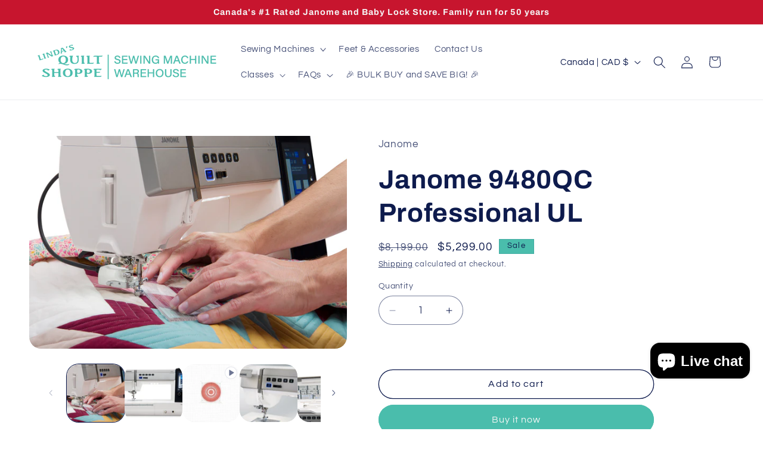

--- FILE ---
content_type: text/html; charset=utf-8
request_url: https://shop.lindasquiltshoppe.com/products/janome-9480qc-professional
body_size: 65884
content:
<!doctype html>
<html class="js" lang="en">
  <head>
	<!-- Added by AVADA SEO Suite -->
	

	<!-- /Added by AVADA SEO Suite -->
    <meta charset="utf-8">
    <meta http-equiv="X-UA-Compatible" content="IE=edge">
    <meta name="viewport" content="width=device-width,initial-scale=1">
    <meta name="theme-color" content="">
    <link rel="canonical" href="https://shop.lindasquiltshoppe.com/products/janome-9480qc-professional"><link rel="preconnect" href="https://fonts.shopifycdn.com" crossorigin><title>
      Janome 9480QCP Sewing Machine Stitch Regulator
 &ndash; Lindas Quilt Shoppe | Sewing Machine Warehouse</title>

    
      <meta name="description" content="Janome 9480QCP sewing machine at Lindas Quilt Shoppe Sewing Machine Warehouse. Includes stitch regulator. Find it in Kelowna, British Columbia.">
    

    

<meta property="og:site_name" content="Lindas Quilt Shoppe | Sewing Machine Warehouse">
<meta property="og:url" content="https://shop.lindasquiltshoppe.com/products/janome-9480qc-professional">
<meta property="og:title" content="Janome 9480QCP Sewing Machine Stitch Regulator">
<meta property="og:type" content="product">
<meta property="og:description" content="Janome 9480QCP sewing machine at Lindas Quilt Shoppe Sewing Machine Warehouse. Includes stitch regulator. Find it in Kelowna, British Columbia."><meta property="og:image" content="http://shop.lindasquiltshoppe.com/cdn/shop/files/MC9480-Detial-ASRQuiltHand.jpg?v=1740074392">
  <meta property="og:image:secure_url" content="https://shop.lindasquiltshoppe.com/cdn/shop/files/MC9480-Detial-ASRQuiltHand.jpg?v=1740074392">
  <meta property="og:image:width" content="3000">
  <meta property="og:image:height" content="2002"><meta property="og:price:amount" content="5,299.00">
  <meta property="og:price:currency" content="CAD"><meta name="twitter:card" content="summary_large_image">
<meta name="twitter:title" content="Janome 9480QCP Sewing Machine Stitch Regulator">
<meta name="twitter:description" content="Janome 9480QCP sewing machine at Lindas Quilt Shoppe Sewing Machine Warehouse. Includes stitch regulator. Find it in Kelowna, British Columbia.">


    <script src="//shop.lindasquiltshoppe.com/cdn/shop/t/59/assets/constants.js?v=132983761750457495441765488266" defer="defer"></script>
    <script src="//shop.lindasquiltshoppe.com/cdn/shop/t/59/assets/pubsub.js?v=25310214064522200911765488267" defer="defer"></script>
    <script src="//shop.lindasquiltshoppe.com/cdn/shop/t/59/assets/global.js?v=7301445359237545521765488266" defer="defer"></script>
    <script src="//shop.lindasquiltshoppe.com/cdn/shop/t/59/assets/details-disclosure.js?v=13653116266235556501765488266" defer="defer"></script>
    <script src="//shop.lindasquiltshoppe.com/cdn/shop/t/59/assets/details-modal.js?v=25581673532751508451765488266" defer="defer"></script>
    <script src="//shop.lindasquiltshoppe.com/cdn/shop/t/59/assets/search-form.js?v=133129549252120666541765488267" defer="defer"></script><script src="//shop.lindasquiltshoppe.com/cdn/shop/t/59/assets/animations.js?v=88693664871331136111765488265" defer="defer"></script><script>window.performance && window.performance.mark && window.performance.mark('shopify.content_for_header.start');</script><meta name="robots" content="noindex,nofollow">
<meta name="google-site-verification" content="ZEj2kC1BoxVp1XvdrPTFFN6r_kwYssnGw404DYFT5zo">
<meta name="facebook-domain-verification" content="gaf9tarhpw2s3dxgq2ntwiqi3yhygk">
<meta id="shopify-digital-wallet" name="shopify-digital-wallet" content="/61473227003/digital_wallets/dialog">
<meta name="shopify-checkout-api-token" content="123d8d47481a230eb043e9a22bcf0f68">
<meta id="in-context-paypal-metadata" data-shop-id="61473227003" data-venmo-supported="false" data-environment="production" data-locale="en_US" data-paypal-v4="true" data-currency="CAD">
<link rel="alternate" type="application/json+oembed" href="https://shop.lindasquiltshoppe.com/products/janome-9480qc-professional.oembed">
<script async="async" src="/checkouts/internal/preloads.js?locale=en-CA"></script>
<link rel="preconnect" href="https://shop.app" crossorigin="anonymous">
<script async="async" src="https://shop.app/checkouts/internal/preloads.js?locale=en-CA&shop_id=61473227003" crossorigin="anonymous"></script>
<script id="apple-pay-shop-capabilities" type="application/json">{"shopId":61473227003,"countryCode":"CA","currencyCode":"CAD","merchantCapabilities":["supports3DS"],"merchantId":"gid:\/\/shopify\/Shop\/61473227003","merchantName":"Lindas Quilt Shoppe | Sewing Machine Warehouse","requiredBillingContactFields":["postalAddress","email","phone"],"requiredShippingContactFields":["postalAddress","email","phone"],"shippingType":"shipping","supportedNetworks":["visa","masterCard","amex","discover","interac","jcb"],"total":{"type":"pending","label":"Lindas Quilt Shoppe | Sewing Machine Warehouse","amount":"1.00"},"shopifyPaymentsEnabled":true,"supportsSubscriptions":true}</script>
<script id="shopify-features" type="application/json">{"accessToken":"123d8d47481a230eb043e9a22bcf0f68","betas":["rich-media-storefront-analytics"],"domain":"shop.lindasquiltshoppe.com","predictiveSearch":true,"shopId":61473227003,"locale":"en"}</script>
<script>var Shopify = Shopify || {};
Shopify.shop = "lindasquiltstore.myshopify.com";
Shopify.locale = "en";
Shopify.currency = {"active":"CAD","rate":"1.0"};
Shopify.country = "CA";
Shopify.theme = {"name":"Updated copy of LQS Oct 24-2025","id":155814232315,"schema_name":"Refresh","schema_version":"15.4.1","theme_store_id":1567,"role":"main"};
Shopify.theme.handle = "null";
Shopify.theme.style = {"id":null,"handle":null};
Shopify.cdnHost = "shop.lindasquiltshoppe.com/cdn";
Shopify.routes = Shopify.routes || {};
Shopify.routes.root = "/";</script>
<script type="module">!function(o){(o.Shopify=o.Shopify||{}).modules=!0}(window);</script>
<script>!function(o){function n(){var o=[];function n(){o.push(Array.prototype.slice.apply(arguments))}return n.q=o,n}var t=o.Shopify=o.Shopify||{};t.loadFeatures=n(),t.autoloadFeatures=n()}(window);</script>
<script>
  window.ShopifyPay = window.ShopifyPay || {};
  window.ShopifyPay.apiHost = "shop.app\/pay";
  window.ShopifyPay.redirectState = null;
</script>
<script id="shop-js-analytics" type="application/json">{"pageType":"product"}</script>
<script defer="defer" async type="module" src="//shop.lindasquiltshoppe.com/cdn/shopifycloud/shop-js/modules/v2/client.init-shop-cart-sync_WVOgQShq.en.esm.js"></script>
<script defer="defer" async type="module" src="//shop.lindasquiltshoppe.com/cdn/shopifycloud/shop-js/modules/v2/chunk.common_C_13GLB1.esm.js"></script>
<script defer="defer" async type="module" src="//shop.lindasquiltshoppe.com/cdn/shopifycloud/shop-js/modules/v2/chunk.modal_CLfMGd0m.esm.js"></script>
<script type="module">
  await import("//shop.lindasquiltshoppe.com/cdn/shopifycloud/shop-js/modules/v2/client.init-shop-cart-sync_WVOgQShq.en.esm.js");
await import("//shop.lindasquiltshoppe.com/cdn/shopifycloud/shop-js/modules/v2/chunk.common_C_13GLB1.esm.js");
await import("//shop.lindasquiltshoppe.com/cdn/shopifycloud/shop-js/modules/v2/chunk.modal_CLfMGd0m.esm.js");

  window.Shopify.SignInWithShop?.initShopCartSync?.({"fedCMEnabled":true,"windoidEnabled":true});

</script>
<script defer="defer" async type="module" src="//shop.lindasquiltshoppe.com/cdn/shopifycloud/shop-js/modules/v2/client.payment-terms_BWmiNN46.en.esm.js"></script>
<script defer="defer" async type="module" src="//shop.lindasquiltshoppe.com/cdn/shopifycloud/shop-js/modules/v2/chunk.common_C_13GLB1.esm.js"></script>
<script defer="defer" async type="module" src="//shop.lindasquiltshoppe.com/cdn/shopifycloud/shop-js/modules/v2/chunk.modal_CLfMGd0m.esm.js"></script>
<script type="module">
  await import("//shop.lindasquiltshoppe.com/cdn/shopifycloud/shop-js/modules/v2/client.payment-terms_BWmiNN46.en.esm.js");
await import("//shop.lindasquiltshoppe.com/cdn/shopifycloud/shop-js/modules/v2/chunk.common_C_13GLB1.esm.js");
await import("//shop.lindasquiltshoppe.com/cdn/shopifycloud/shop-js/modules/v2/chunk.modal_CLfMGd0m.esm.js");

  
</script>
<script>
  window.Shopify = window.Shopify || {};
  if (!window.Shopify.featureAssets) window.Shopify.featureAssets = {};
  window.Shopify.featureAssets['shop-js'] = {"shop-cart-sync":["modules/v2/client.shop-cart-sync_DuR37GeY.en.esm.js","modules/v2/chunk.common_C_13GLB1.esm.js","modules/v2/chunk.modal_CLfMGd0m.esm.js"],"init-fed-cm":["modules/v2/client.init-fed-cm_BucUoe6W.en.esm.js","modules/v2/chunk.common_C_13GLB1.esm.js","modules/v2/chunk.modal_CLfMGd0m.esm.js"],"shop-toast-manager":["modules/v2/client.shop-toast-manager_B0JfrpKj.en.esm.js","modules/v2/chunk.common_C_13GLB1.esm.js","modules/v2/chunk.modal_CLfMGd0m.esm.js"],"init-shop-cart-sync":["modules/v2/client.init-shop-cart-sync_WVOgQShq.en.esm.js","modules/v2/chunk.common_C_13GLB1.esm.js","modules/v2/chunk.modal_CLfMGd0m.esm.js"],"shop-button":["modules/v2/client.shop-button_B_U3bv27.en.esm.js","modules/v2/chunk.common_C_13GLB1.esm.js","modules/v2/chunk.modal_CLfMGd0m.esm.js"],"init-windoid":["modules/v2/client.init-windoid_DuP9q_di.en.esm.js","modules/v2/chunk.common_C_13GLB1.esm.js","modules/v2/chunk.modal_CLfMGd0m.esm.js"],"shop-cash-offers":["modules/v2/client.shop-cash-offers_BmULhtno.en.esm.js","modules/v2/chunk.common_C_13GLB1.esm.js","modules/v2/chunk.modal_CLfMGd0m.esm.js"],"pay-button":["modules/v2/client.pay-button_CrPSEbOK.en.esm.js","modules/v2/chunk.common_C_13GLB1.esm.js","modules/v2/chunk.modal_CLfMGd0m.esm.js"],"init-customer-accounts":["modules/v2/client.init-customer-accounts_jNk9cPYQ.en.esm.js","modules/v2/client.shop-login-button_DJ5ldayH.en.esm.js","modules/v2/chunk.common_C_13GLB1.esm.js","modules/v2/chunk.modal_CLfMGd0m.esm.js"],"avatar":["modules/v2/client.avatar_BTnouDA3.en.esm.js"],"checkout-modal":["modules/v2/client.checkout-modal_pBPyh9w8.en.esm.js","modules/v2/chunk.common_C_13GLB1.esm.js","modules/v2/chunk.modal_CLfMGd0m.esm.js"],"init-shop-for-new-customer-accounts":["modules/v2/client.init-shop-for-new-customer-accounts_BUoCy7a5.en.esm.js","modules/v2/client.shop-login-button_DJ5ldayH.en.esm.js","modules/v2/chunk.common_C_13GLB1.esm.js","modules/v2/chunk.modal_CLfMGd0m.esm.js"],"init-customer-accounts-sign-up":["modules/v2/client.init-customer-accounts-sign-up_CnczCz9H.en.esm.js","modules/v2/client.shop-login-button_DJ5ldayH.en.esm.js","modules/v2/chunk.common_C_13GLB1.esm.js","modules/v2/chunk.modal_CLfMGd0m.esm.js"],"init-shop-email-lookup-coordinator":["modules/v2/client.init-shop-email-lookup-coordinator_CzjY5t9o.en.esm.js","modules/v2/chunk.common_C_13GLB1.esm.js","modules/v2/chunk.modal_CLfMGd0m.esm.js"],"shop-follow-button":["modules/v2/client.shop-follow-button_CsYC63q7.en.esm.js","modules/v2/chunk.common_C_13GLB1.esm.js","modules/v2/chunk.modal_CLfMGd0m.esm.js"],"shop-login-button":["modules/v2/client.shop-login-button_DJ5ldayH.en.esm.js","modules/v2/chunk.common_C_13GLB1.esm.js","modules/v2/chunk.modal_CLfMGd0m.esm.js"],"shop-login":["modules/v2/client.shop-login_B9ccPdmx.en.esm.js","modules/v2/chunk.common_C_13GLB1.esm.js","modules/v2/chunk.modal_CLfMGd0m.esm.js"],"lead-capture":["modules/v2/client.lead-capture_D0K_KgYb.en.esm.js","modules/v2/chunk.common_C_13GLB1.esm.js","modules/v2/chunk.modal_CLfMGd0m.esm.js"],"payment-terms":["modules/v2/client.payment-terms_BWmiNN46.en.esm.js","modules/v2/chunk.common_C_13GLB1.esm.js","modules/v2/chunk.modal_CLfMGd0m.esm.js"]};
</script>
<script>(function() {
  var isLoaded = false;
  function asyncLoad() {
    if (isLoaded) return;
    isLoaded = true;
    var urls = ["https:\/\/cdn.popt.in\/pixel.js?id=39f59264151f4\u0026shop=lindasquiltstore.myshopify.com","https:\/\/app.popt.in\/pixel.js?id=39f59264151f4\u0026shop=lindasquiltstore.myshopify.com","https:\/\/cdn.grw.reputon.com\/assets\/widget.js?shop=lindasquiltstore.myshopify.com","https:\/\/app.stock-counter.app\/get_script\/42d6e4604e6d11eea1e6020f9d6271d1.js?v=23831\u0026shop=lindasquiltstore.myshopify.com","https:\/\/www.goldendev.win\/shopify\/show-recent-orders\/js\/show-recent-orders.js?shop=lindasquiltstore.myshopify.com","https:\/\/api.prod-rome.ue2.breadgateway.net\/api\/shopify-plugin-backend\/messaging-app\/cart.js?shopId=c4ef1f5e-431a-4b14-92e3-d76134d47dc6\u0026shop=lindasquiltstore.myshopify.com","https:\/\/tools.luckyorange.com\/core\/lo.js?site-id=7b3f09b1\u0026shop=lindasquiltstore.myshopify.com"];
    for (var i = 0; i < urls.length; i++) {
      var s = document.createElement('script');
      s.type = 'text/javascript';
      s.async = true;
      s.src = urls[i];
      var x = document.getElementsByTagName('script')[0];
      x.parentNode.insertBefore(s, x);
    }
  };
  if(window.attachEvent) {
    window.attachEvent('onload', asyncLoad);
  } else {
    window.addEventListener('load', asyncLoad, false);
  }
})();</script>
<script id="__st">var __st={"a":61473227003,"offset":-28800,"reqid":"c2d67e71-b302-4552-8a86-b3a6a00bede6-1769553885","pageurl":"shop.lindasquiltshoppe.com\/products\/janome-9480qc-professional","u":"1f01b1f53007","p":"product","rtyp":"product","rid":9150859542779};</script>
<script>window.ShopifyPaypalV4VisibilityTracking = true;</script>
<script id="captcha-bootstrap">!function(){'use strict';const t='contact',e='account',n='new_comment',o=[[t,t],['blogs',n],['comments',n],[t,'customer']],c=[[e,'customer_login'],[e,'guest_login'],[e,'recover_customer_password'],[e,'create_customer']],r=t=>t.map((([t,e])=>`form[action*='/${t}']:not([data-nocaptcha='true']) input[name='form_type'][value='${e}']`)).join(','),a=t=>()=>t?[...document.querySelectorAll(t)].map((t=>t.form)):[];function s(){const t=[...o],e=r(t);return a(e)}const i='password',u='form_key',d=['recaptcha-v3-token','g-recaptcha-response','h-captcha-response',i],f=()=>{try{return window.sessionStorage}catch{return}},m='__shopify_v',_=t=>t.elements[u];function p(t,e,n=!1){try{const o=window.sessionStorage,c=JSON.parse(o.getItem(e)),{data:r}=function(t){const{data:e,action:n}=t;return t[m]||n?{data:e,action:n}:{data:t,action:n}}(c);for(const[e,n]of Object.entries(r))t.elements[e]&&(t.elements[e].value=n);n&&o.removeItem(e)}catch(o){console.error('form repopulation failed',{error:o})}}const l='form_type',E='cptcha';function T(t){t.dataset[E]=!0}const w=window,h=w.document,L='Shopify',v='ce_forms',y='captcha';let A=!1;((t,e)=>{const n=(g='f06e6c50-85a8-45c8-87d0-21a2b65856fe',I='https://cdn.shopify.com/shopifycloud/storefront-forms-hcaptcha/ce_storefront_forms_captcha_hcaptcha.v1.5.2.iife.js',D={infoText:'Protected by hCaptcha',privacyText:'Privacy',termsText:'Terms'},(t,e,n)=>{const o=w[L][v],c=o.bindForm;if(c)return c(t,g,e,D).then(n);var r;o.q.push([[t,g,e,D],n]),r=I,A||(h.body.append(Object.assign(h.createElement('script'),{id:'captcha-provider',async:!0,src:r})),A=!0)});var g,I,D;w[L]=w[L]||{},w[L][v]=w[L][v]||{},w[L][v].q=[],w[L][y]=w[L][y]||{},w[L][y].protect=function(t,e){n(t,void 0,e),T(t)},Object.freeze(w[L][y]),function(t,e,n,w,h,L){const[v,y,A,g]=function(t,e,n){const i=e?o:[],u=t?c:[],d=[...i,...u],f=r(d),m=r(i),_=r(d.filter((([t,e])=>n.includes(e))));return[a(f),a(m),a(_),s()]}(w,h,L),I=t=>{const e=t.target;return e instanceof HTMLFormElement?e:e&&e.form},D=t=>v().includes(t);t.addEventListener('submit',(t=>{const e=I(t);if(!e)return;const n=D(e)&&!e.dataset.hcaptchaBound&&!e.dataset.recaptchaBound,o=_(e),c=g().includes(e)&&(!o||!o.value);(n||c)&&t.preventDefault(),c&&!n&&(function(t){try{if(!f())return;!function(t){const e=f();if(!e)return;const n=_(t);if(!n)return;const o=n.value;o&&e.removeItem(o)}(t);const e=Array.from(Array(32),(()=>Math.random().toString(36)[2])).join('');!function(t,e){_(t)||t.append(Object.assign(document.createElement('input'),{type:'hidden',name:u})),t.elements[u].value=e}(t,e),function(t,e){const n=f();if(!n)return;const o=[...t.querySelectorAll(`input[type='${i}']`)].map((({name:t})=>t)),c=[...d,...o],r={};for(const[a,s]of new FormData(t).entries())c.includes(a)||(r[a]=s);n.setItem(e,JSON.stringify({[m]:1,action:t.action,data:r}))}(t,e)}catch(e){console.error('failed to persist form',e)}}(e),e.submit())}));const S=(t,e)=>{t&&!t.dataset[E]&&(n(t,e.some((e=>e===t))),T(t))};for(const o of['focusin','change'])t.addEventListener(o,(t=>{const e=I(t);D(e)&&S(e,y())}));const B=e.get('form_key'),M=e.get(l),P=B&&M;t.addEventListener('DOMContentLoaded',(()=>{const t=y();if(P)for(const e of t)e.elements[l].value===M&&p(e,B);[...new Set([...A(),...v().filter((t=>'true'===t.dataset.shopifyCaptcha))])].forEach((e=>S(e,t)))}))}(h,new URLSearchParams(w.location.search),n,t,e,['guest_login'])})(!0,!0)}();</script>
<script integrity="sha256-4kQ18oKyAcykRKYeNunJcIwy7WH5gtpwJnB7kiuLZ1E=" data-source-attribution="shopify.loadfeatures" defer="defer" src="//shop.lindasquiltshoppe.com/cdn/shopifycloud/storefront/assets/storefront/load_feature-a0a9edcb.js" crossorigin="anonymous"></script>
<script crossorigin="anonymous" defer="defer" src="//shop.lindasquiltshoppe.com/cdn/shopifycloud/storefront/assets/shopify_pay/storefront-65b4c6d7.js?v=20250812"></script>
<script data-source-attribution="shopify.dynamic_checkout.dynamic.init">var Shopify=Shopify||{};Shopify.PaymentButton=Shopify.PaymentButton||{isStorefrontPortableWallets:!0,init:function(){window.Shopify.PaymentButton.init=function(){};var t=document.createElement("script");t.src="https://shop.lindasquiltshoppe.com/cdn/shopifycloud/portable-wallets/latest/portable-wallets.en.js",t.type="module",document.head.appendChild(t)}};
</script>
<script data-source-attribution="shopify.dynamic_checkout.buyer_consent">
  function portableWalletsHideBuyerConsent(e){var t=document.getElementById("shopify-buyer-consent"),n=document.getElementById("shopify-subscription-policy-button");t&&n&&(t.classList.add("hidden"),t.setAttribute("aria-hidden","true"),n.removeEventListener("click",e))}function portableWalletsShowBuyerConsent(e){var t=document.getElementById("shopify-buyer-consent"),n=document.getElementById("shopify-subscription-policy-button");t&&n&&(t.classList.remove("hidden"),t.removeAttribute("aria-hidden"),n.addEventListener("click",e))}window.Shopify?.PaymentButton&&(window.Shopify.PaymentButton.hideBuyerConsent=portableWalletsHideBuyerConsent,window.Shopify.PaymentButton.showBuyerConsent=portableWalletsShowBuyerConsent);
</script>
<script>
  function portableWalletsCleanup(e){e&&e.src&&console.error("Failed to load portable wallets script "+e.src);var t=document.querySelectorAll("shopify-accelerated-checkout .shopify-payment-button__skeleton, shopify-accelerated-checkout-cart .wallet-cart-button__skeleton"),e=document.getElementById("shopify-buyer-consent");for(let e=0;e<t.length;e++)t[e].remove();e&&e.remove()}function portableWalletsNotLoadedAsModule(e){e instanceof ErrorEvent&&"string"==typeof e.message&&e.message.includes("import.meta")&&"string"==typeof e.filename&&e.filename.includes("portable-wallets")&&(window.removeEventListener("error",portableWalletsNotLoadedAsModule),window.Shopify.PaymentButton.failedToLoad=e,"loading"===document.readyState?document.addEventListener("DOMContentLoaded",window.Shopify.PaymentButton.init):window.Shopify.PaymentButton.init())}window.addEventListener("error",portableWalletsNotLoadedAsModule);
</script>

<script type="module" src="https://shop.lindasquiltshoppe.com/cdn/shopifycloud/portable-wallets/latest/portable-wallets.en.js" onError="portableWalletsCleanup(this)" crossorigin="anonymous"></script>
<script nomodule>
  document.addEventListener("DOMContentLoaded", portableWalletsCleanup);
</script>

<link id="shopify-accelerated-checkout-styles" rel="stylesheet" media="screen" href="https://shop.lindasquiltshoppe.com/cdn/shopifycloud/portable-wallets/latest/accelerated-checkout-backwards-compat.css" crossorigin="anonymous">
<style id="shopify-accelerated-checkout-cart">
        #shopify-buyer-consent {
  margin-top: 1em;
  display: inline-block;
  width: 100%;
}

#shopify-buyer-consent.hidden {
  display: none;
}

#shopify-subscription-policy-button {
  background: none;
  border: none;
  padding: 0;
  text-decoration: underline;
  font-size: inherit;
  cursor: pointer;
}

#shopify-subscription-policy-button::before {
  box-shadow: none;
}

      </style>
<script id="sections-script" data-sections="header" defer="defer" src="//shop.lindasquiltshoppe.com/cdn/shop/t/59/compiled_assets/scripts.js?v=1432"></script>
<script>window.performance && window.performance.mark && window.performance.mark('shopify.content_for_header.end');</script>


    <style data-shopify>
      @font-face {
  font-family: Questrial;
  font-weight: 400;
  font-style: normal;
  font-display: swap;
  src: url("//shop.lindasquiltshoppe.com/cdn/fonts/questrial/questrial_n4.66abac5d8209a647b4bf8089b0451928ef144c07.woff2") format("woff2"),
       url("//shop.lindasquiltshoppe.com/cdn/fonts/questrial/questrial_n4.e86c53e77682db9bf4b0ee2dd71f214dc16adda4.woff") format("woff");
}

      
      
      
      @font-face {
  font-family: Archivo;
  font-weight: 700;
  font-style: normal;
  font-display: swap;
  src: url("//shop.lindasquiltshoppe.com/cdn/fonts/archivo/archivo_n7.651b020b3543640c100112be6f1c1b8e816c7f13.woff2") format("woff2"),
       url("//shop.lindasquiltshoppe.com/cdn/fonts/archivo/archivo_n7.7e9106d320e6594976a7dcb57957f3e712e83c96.woff") format("woff");
}


      
        :root,
        .color-background-1 {
          --color-background: 255,255,255;
        
          --gradient-background: #ffffff;
        

        

        --color-foreground: 14,27,77;
        --color-background-contrast: 191,191,191;
        --color-shadow: 14,27,77;
        --color-button: 74,189,172;
        --color-button-text: 239,245,243;
        --color-secondary-button: 255,255,255;
        --color-secondary-button-text: 14,27,77;
        --color-link: 14,27,77;
        --color-badge-foreground: 14,27,77;
        --color-badge-background: 255,255,255;
        --color-badge-border: 14,27,77;
        --payment-terms-background-color: rgb(255 255 255);
      }
      
        
        .color-background-2 {
          --color-background: 239,240,245;
        
          --gradient-background: #eff0f5;
        

        

        --color-foreground: 14,27,77;
        --color-background-contrast: 161,166,196;
        --color-shadow: 14,27,77;
        --color-button: 14,27,77;
        --color-button-text: 245,245,245;
        --color-secondary-button: 239,240,245;
        --color-secondary-button-text: 14,27,77;
        --color-link: 14,27,77;
        --color-badge-foreground: 14,27,77;
        --color-badge-background: 239,240,245;
        --color-badge-border: 14,27,77;
        --payment-terms-background-color: rgb(239 240 245);
      }
      
        
        .color-inverse {
          --color-background: 255,255,255;
        
          --gradient-background: #ffffff;
        

        

        --color-foreground: 14,27,77;
        --color-background-contrast: 191,191,191;
        --color-shadow: 14,27,77;
        --color-button: 255,255,255;
        --color-button-text: 14,27,77;
        --color-secondary-button: 255,255,255;
        --color-secondary-button-text: 255,255,255;
        --color-link: 255,255,255;
        --color-badge-foreground: 14,27,77;
        --color-badge-background: 255,255,255;
        --color-badge-border: 14,27,77;
        --payment-terms-background-color: rgb(255 255 255);
      }
      
        
        .color-accent-1 {
          --color-background: 74,189,172;
        
          --gradient-background: #4abdac;
        

        

        --color-foreground: 14,27,77;
        --color-background-contrast: 36,99,90;
        --color-shadow: 14,27,77;
        --color-button: 255,255,255;
        --color-button-text: 71,112,219;
        --color-secondary-button: 74,189,172;
        --color-secondary-button-text: 255,255,255;
        --color-link: 255,255,255;
        --color-badge-foreground: 14,27,77;
        --color-badge-background: 74,189,172;
        --color-badge-border: 14,27,77;
        --payment-terms-background-color: rgb(74 189 172);
      }
      
        
        .color-accent-2 {
          --color-background: 74,189,172;
        
          --gradient-background: #4abdac;
        

        

        --color-foreground: 255,255,255;
        --color-background-contrast: 36,99,90;
        --color-shadow: 14,27,77;
        --color-button: 255,255,255;
        --color-button-text: 14,27,77;
        --color-secondary-button: 74,189,172;
        --color-secondary-button-text: 255,255,255;
        --color-link: 255,255,255;
        --color-badge-foreground: 255,255,255;
        --color-badge-background: 74,189,172;
        --color-badge-border: 255,255,255;
        --payment-terms-background-color: rgb(74 189 172);
      }
      
        
        .color-scheme-ba5b4ba0-3b44-4566-9265-a6f9bb910e4a {
          --color-background: 186,8,72;
        
          --gradient-background: #ba0848;
        

        

        --color-foreground: 255,255,255;
        --color-background-contrast: 64,3,25;
        --color-shadow: 202,15,74;
        --color-button: 255,255,255;
        --color-button-text: 202,15,74;
        --color-secondary-button: 186,8,72;
        --color-secondary-button-text: 255,255,255;
        --color-link: 255,255,255;
        --color-badge-foreground: 255,255,255;
        --color-badge-background: 186,8,72;
        --color-badge-border: 255,255,255;
        --payment-terms-background-color: rgb(186 8 72);
      }
      
        
        .color-scheme-3d52c183-cce6-4387-8136-9d2ed2e4571c {
          --color-background: 236,179,125;
        
          --gradient-background: #ecb37d;
        

        

        --color-foreground: 255,255,255;
        --color-background-contrast: 204,114,30;
        --color-shadow: 233,157,84;
        --color-button: 255,255,255;
        --color-button-text: 159,126,95;
        --color-secondary-button: 236,179,125;
        --color-secondary-button-text: 255,255,255;
        --color-link: 255,255,255;
        --color-badge-foreground: 255,255,255;
        --color-badge-background: 236,179,125;
        --color-badge-border: 255,255,255;
        --payment-terms-background-color: rgb(236 179 125);
      }
      
        
        .color-scheme-3d1ae988-1b48-4ddd-bd71-2605c40ddf8b {
          --color-background: 220,199,236;
        
          --gradient-background: #dcc7ec;
        

        

        --color-foreground: 255,255,255;
        --color-background-contrast: 161,104,204;
        --color-shadow: 207,175,231;
        --color-button: 255,255,255;
        --color-button-text: 207,175,231;
        --color-secondary-button: 220,199,236;
        --color-secondary-button-text: 207,175,231;
        --color-link: 207,175,231;
        --color-badge-foreground: 255,255,255;
        --color-badge-background: 220,199,236;
        --color-badge-border: 255,255,255;
        --payment-terms-background-color: rgb(220 199 236);
      }
      
        
        .color-scheme-0b8cf6a0-31ef-4f2e-a99e-797151ecf375 {
          --color-background: 244,208,6;
        
          --gradient-background: #f4d006;
        

        

        --color-foreground: 0,0,0;
        --color-background-contrast: 120,102,3;
        --color-shadow: 0,0,0;
        --color-button: 255,255,255;
        --color-button-text: 255,255,255;
        --color-secondary-button: 244,208,6;
        --color-secondary-button-text: 255,255,255;
        --color-link: 255,255,255;
        --color-badge-foreground: 0,0,0;
        --color-badge-background: 244,208,6;
        --color-badge-border: 0,0,0;
        --payment-terms-background-color: rgb(244 208 6);
      }
      
        
        .color-scheme-b9b0f2f1-e427-4b92-a4bf-1bc052669001 {
          --color-background: 14,27,77;
        
          --gradient-background: #0e1b4d;
        

        

        --color-foreground: 255,255,255;
        --color-background-contrast: 18,35,99;
        --color-shadow: 14,27,77;
        --color-button: 74,189,172;
        --color-button-text: 239,245,243;
        --color-secondary-button: 14,27,77;
        --color-secondary-button-text: 14,27,77;
        --color-link: 14,27,77;
        --color-badge-foreground: 255,255,255;
        --color-badge-background: 14,27,77;
        --color-badge-border: 255,255,255;
        --payment-terms-background-color: rgb(14 27 77);
      }
      
        
        .color-scheme-07711f39-dece-41b0-a121-7596b2249092 {
          --color-background: 255,255,255;
        
          --gradient-background: #ffffff;
        

        

        --color-foreground: 14,27,77;
        --color-background-contrast: 191,191,191;
        --color-shadow: 14,27,77;
        --color-button: 74,189,172;
        --color-button-text: 239,245,243;
        --color-secondary-button: 255,255,255;
        --color-secondary-button-text: 14,27,77;
        --color-link: 14,27,77;
        --color-badge-foreground: 14,27,77;
        --color-badge-background: 255,255,255;
        --color-badge-border: 14,27,77;
        --payment-terms-background-color: rgb(255 255 255);
      }
      
        
        .color-scheme-d42d7015-862e-478e-be8a-8a505c38536b {
          --color-background: 71,112,219;
        
          --gradient-background: #4770db;
        

        

        --color-foreground: 255,255,255;
        --color-background-contrast: 27,57,136;
        --color-shadow: 14,27,77;
        --color-button: 255,255,255;
        --color-button-text: 14,27,77;
        --color-secondary-button: 71,112,219;
        --color-secondary-button-text: 14,27,77;
        --color-link: 14,27,77;
        --color-badge-foreground: 255,255,255;
        --color-badge-background: 71,112,219;
        --color-badge-border: 255,255,255;
        --payment-terms-background-color: rgb(71 112 219);
      }
      
        
        .color-scheme-04e4f642-5ef8-497a-a8e3-c37c3f082c4e {
          --color-background: 84,163,207;
        
          --gradient-background: #54a3cf;
        

        

        --color-foreground: 255,255,255;
        --color-background-contrast: 36,95,128;
        --color-shadow: 245,245,245;
        --color-button: 255,255,255;
        --color-button-text: 14,27,77;
        --color-secondary-button: 84,163,207;
        --color-secondary-button-text: 245,245,245;
        --color-link: 245,245,245;
        --color-badge-foreground: 255,255,255;
        --color-badge-background: 84,163,207;
        --color-badge-border: 255,255,255;
        --payment-terms-background-color: rgb(84 163 207);
      }
      
        
        .color-scheme-1eed8492-44c9-4e45-bb8b-b6fdb455dcc0 {
          --color-background: 199,21,46;
        
          --gradient-background: #c7152e;
        

        

        --color-foreground: 245,245,245;
        --color-background-contrast: 84,9,19;
        --color-shadow: 199,21,46;
        --color-button: 245,245,245;
        --color-button-text: 199,21,46;
        --color-secondary-button: 199,21,46;
        --color-secondary-button-text: 199,21,46;
        --color-link: 199,21,46;
        --color-badge-foreground: 245,245,245;
        --color-badge-background: 199,21,46;
        --color-badge-border: 245,245,245;
        --payment-terms-background-color: rgb(199 21 46);
      }
      
        
        .color-scheme-d784ee99-66e5-49a1-bef1-eacef5350aea {
          --color-background: 255,255,255;
        
          --gradient-background: #ffffff;
        

        

        --color-foreground: 14,27,77;
        --color-background-contrast: 191,191,191;
        --color-shadow: 14,27,77;
        --color-button: 74,189,172;
        --color-button-text: 239,245,243;
        --color-secondary-button: 255,255,255;
        --color-secondary-button-text: 14,27,77;
        --color-link: 14,27,77;
        --color-badge-foreground: 14,27,77;
        --color-badge-background: 255,255,255;
        --color-badge-border: 14,27,77;
        --payment-terms-background-color: rgb(255 255 255);
      }
      
        
        .color-scheme-96da8b8c-d9f5-41dc-94fe-8fa008d40bc4 {
          --color-background: 195,55,233;
        
          --gradient-background: #c337e9;
        

        

        --color-foreground: 255,255,255;
        --color-background-contrast: 117,16,145;
        --color-shadow: 14,27,77;
        --color-button: 255,255,255;
        --color-button-text: 234,203,250;
        --color-secondary-button: 195,55,233;
        --color-secondary-button-text: 255,255,255;
        --color-link: 255,255,255;
        --color-badge-foreground: 255,255,255;
        --color-badge-background: 195,55,233;
        --color-badge-border: 255,255,255;
        --payment-terms-background-color: rgb(195 55 233);
      }
      
        
        .color-scheme-ebeae002-49a7-49e0-9562-f712447e89c9 {
          --color-background: 14,27,77;
        
          --gradient-background: #0e1b4d;
        

        

        --color-foreground: 14,27,77;
        --color-background-contrast: 18,35,99;
        --color-shadow: 14,27,77;
        --color-button: 255,255,255;
        --color-button-text: 14,27,77;
        --color-secondary-button: 14,27,77;
        --color-secondary-button-text: 14,27,77;
        --color-link: 14,27,77;
        --color-badge-foreground: 14,27,77;
        --color-badge-background: 14,27,77;
        --color-badge-border: 14,27,77;
        --payment-terms-background-color: rgb(14 27 77);
      }
      

      body, .color-background-1, .color-background-2, .color-inverse, .color-accent-1, .color-accent-2, .color-scheme-ba5b4ba0-3b44-4566-9265-a6f9bb910e4a, .color-scheme-3d52c183-cce6-4387-8136-9d2ed2e4571c, .color-scheme-3d1ae988-1b48-4ddd-bd71-2605c40ddf8b, .color-scheme-0b8cf6a0-31ef-4f2e-a99e-797151ecf375, .color-scheme-b9b0f2f1-e427-4b92-a4bf-1bc052669001, .color-scheme-07711f39-dece-41b0-a121-7596b2249092, .color-scheme-d42d7015-862e-478e-be8a-8a505c38536b, .color-scheme-04e4f642-5ef8-497a-a8e3-c37c3f082c4e, .color-scheme-1eed8492-44c9-4e45-bb8b-b6fdb455dcc0, .color-scheme-d784ee99-66e5-49a1-bef1-eacef5350aea, .color-scheme-96da8b8c-d9f5-41dc-94fe-8fa008d40bc4, .color-scheme-ebeae002-49a7-49e0-9562-f712447e89c9 {
        color: rgba(var(--color-foreground), 0.75);
        background-color: rgb(var(--color-background));
      }

      :root {
        --font-body-family: Questrial, sans-serif;
        --font-body-style: normal;
        --font-body-weight: 400;
        --font-body-weight-bold: 700;

        --font-heading-family: Archivo, sans-serif;
        --font-heading-style: normal;
        --font-heading-weight: 700;

        --font-body-scale: 1.05;
        --font-heading-scale: 1.0476190476190477;

        --media-padding: px;
        --media-border-opacity: 0.1;
        --media-border-width: 0px;
        --media-radius: 20px;
        --media-shadow-opacity: 0.0;
        --media-shadow-horizontal-offset: 0px;
        --media-shadow-vertical-offset: 4px;
        --media-shadow-blur-radius: 5px;
        --media-shadow-visible: 0;

        --page-width: 120rem;
        --page-width-margin: 0rem;

        --product-card-image-padding: 1.6rem;
        --product-card-corner-radius: 2.2rem;
        --product-card-text-alignment: center;
        --product-card-border-width: 0.0rem;
        --product-card-border-opacity: 1.0;
        --product-card-shadow-opacity: 0.0;
        --product-card-shadow-visible: 0;
        --product-card-shadow-horizontal-offset: 0.0rem;
        --product-card-shadow-vertical-offset: 0.4rem;
        --product-card-shadow-blur-radius: 0.0rem;

        --collection-card-image-padding: 2.0rem;
        --collection-card-corner-radius: 1.8rem;
        --collection-card-text-alignment: left;
        --collection-card-border-width: 0.1rem;
        --collection-card-border-opacity: 1.0;
        --collection-card-shadow-opacity: 0.0;
        --collection-card-shadow-visible: 0;
        --collection-card-shadow-horizontal-offset: 0.0rem;
        --collection-card-shadow-vertical-offset: 0.4rem;
        --collection-card-shadow-blur-radius: 0.5rem;

        --blog-card-image-padding: 1.6rem;
        --blog-card-corner-radius: 1.8rem;
        --blog-card-text-alignment: left;
        --blog-card-border-width: 0.1rem;
        --blog-card-border-opacity: 1.0;
        --blog-card-shadow-opacity: 0.0;
        --blog-card-shadow-visible: 0;
        --blog-card-shadow-horizontal-offset: 0.0rem;
        --blog-card-shadow-vertical-offset: 0.4rem;
        --blog-card-shadow-blur-radius: 0.5rem;

        --badge-corner-radius: 0.0rem;

        --popup-border-width: 1px;
        --popup-border-opacity: 0.1;
        --popup-corner-radius: 18px;
        --popup-shadow-opacity: 0.0;
        --popup-shadow-horizontal-offset: 0px;
        --popup-shadow-vertical-offset: 4px;
        --popup-shadow-blur-radius: 5px;

        --drawer-border-width: 0px;
        --drawer-border-opacity: 0.1;
        --drawer-shadow-opacity: 0.0;
        --drawer-shadow-horizontal-offset: 0px;
        --drawer-shadow-vertical-offset: 4px;
        --drawer-shadow-blur-radius: 5px;

        --spacing-sections-desktop: 0px;
        --spacing-sections-mobile: 0px;

        --grid-desktop-vertical-spacing: 28px;
        --grid-desktop-horizontal-spacing: 28px;
        --grid-mobile-vertical-spacing: 14px;
        --grid-mobile-horizontal-spacing: 14px;

        --text-boxes-border-opacity: 0.1;
        --text-boxes-border-width: 0px;
        --text-boxes-radius: 20px;
        --text-boxes-shadow-opacity: 0.0;
        --text-boxes-shadow-visible: 0;
        --text-boxes-shadow-horizontal-offset: 0px;
        --text-boxes-shadow-vertical-offset: 4px;
        --text-boxes-shadow-blur-radius: 5px;

        --buttons-radius: 40px;
        --buttons-radius-outset: 41px;
        --buttons-border-width: 1px;
        --buttons-border-opacity: 1.0;
        --buttons-shadow-opacity: 0.0;
        --buttons-shadow-visible: 0;
        --buttons-shadow-horizontal-offset: 0px;
        --buttons-shadow-vertical-offset: 4px;
        --buttons-shadow-blur-radius: 5px;
        --buttons-border-offset: 0.3px;

        --inputs-radius: 26px;
        --inputs-border-width: 1px;
        --inputs-border-opacity: 0.55;
        --inputs-shadow-opacity: 0.0;
        --inputs-shadow-horizontal-offset: 0px;
        --inputs-margin-offset: 0px;
        --inputs-shadow-vertical-offset: 4px;
        --inputs-shadow-blur-radius: 5px;
        --inputs-radius-outset: 27px;

        --variant-pills-radius: 40px;
        --variant-pills-border-width: 1px;
        --variant-pills-border-opacity: 0.55;
        --variant-pills-shadow-opacity: 0.0;
        --variant-pills-shadow-horizontal-offset: 0px;
        --variant-pills-shadow-vertical-offset: 4px;
        --variant-pills-shadow-blur-radius: 5px;
      }

      *,
      *::before,
      *::after {
        box-sizing: inherit;
      }

      html {
        box-sizing: border-box;
        font-size: calc(var(--font-body-scale) * 62.5%);
        height: 100%;
      }

      body {
        display: grid;
        grid-template-rows: auto auto 1fr auto;
        grid-template-columns: 100%;
        min-height: 100%;
        margin: 0;
        font-size: 1.5rem;
        letter-spacing: 0.06rem;
        line-height: calc(1 + 0.8 / var(--font-body-scale));
        font-family: var(--font-body-family);
        font-style: var(--font-body-style);
        font-weight: var(--font-body-weight);
      }

      @media screen and (min-width: 750px) {
        body {
          font-size: 1.6rem;
        }
      }
    </style>

    <link href="//shop.lindasquiltshoppe.com/cdn/shop/t/59/assets/base.css?v=159841507637079171801765488265" rel="stylesheet" type="text/css" media="all" />
    <link rel="stylesheet" href="//shop.lindasquiltshoppe.com/cdn/shop/t/59/assets/component-cart-items.css?v=13033300910818915211765488265" media="print" onload="this.media='all'"><link href="//shop.lindasquiltshoppe.com/cdn/shop/t/59/assets/component-cart-drawer.css?v=39223250576183958541765488265" rel="stylesheet" type="text/css" media="all" />
      <link href="//shop.lindasquiltshoppe.com/cdn/shop/t/59/assets/component-cart.css?v=164708765130180853531765488265" rel="stylesheet" type="text/css" media="all" />
      <link href="//shop.lindasquiltshoppe.com/cdn/shop/t/59/assets/component-totals.css?v=15906652033866631521765488266" rel="stylesheet" type="text/css" media="all" />
      <link href="//shop.lindasquiltshoppe.com/cdn/shop/t/59/assets/component-price.css?v=47596247576480123001765488266" rel="stylesheet" type="text/css" media="all" />
      <link href="//shop.lindasquiltshoppe.com/cdn/shop/t/59/assets/component-discounts.css?v=152760482443307489271765488265" rel="stylesheet" type="text/css" media="all" />

      <link rel="preload" as="font" href="//shop.lindasquiltshoppe.com/cdn/fonts/questrial/questrial_n4.66abac5d8209a647b4bf8089b0451928ef144c07.woff2" type="font/woff2" crossorigin>
      

      <link rel="preload" as="font" href="//shop.lindasquiltshoppe.com/cdn/fonts/archivo/archivo_n7.651b020b3543640c100112be6f1c1b8e816c7f13.woff2" type="font/woff2" crossorigin>
      
<link href="//shop.lindasquiltshoppe.com/cdn/shop/t/59/assets/component-localization-form.css?v=170315343355214948141765488265" rel="stylesheet" type="text/css" media="all" />
      <script src="//shop.lindasquiltshoppe.com/cdn/shop/t/59/assets/localization-form.js?v=144176611646395275351765488267" defer="defer"></script><link
        rel="stylesheet"
        href="//shop.lindasquiltshoppe.com/cdn/shop/t/59/assets/component-predictive-search.css?v=118923337488134913561765488266"
        media="print"
        onload="this.media='all'"
      ><script>
      if (Shopify.designMode) {
        document.documentElement.classList.add('shopify-design-mode');
      }
    </script>
  <!-- BEGIN app block: shopify://apps/judge-me-reviews/blocks/judgeme_core/61ccd3b1-a9f2-4160-9fe9-4fec8413e5d8 --><!-- Start of Judge.me Core -->






<link rel="dns-prefetch" href="https://cdnwidget.judge.me">
<link rel="dns-prefetch" href="https://cdn.judge.me">
<link rel="dns-prefetch" href="https://cdn1.judge.me">
<link rel="dns-prefetch" href="https://api.judge.me">

<script data-cfasync='false' class='jdgm-settings-script'>window.jdgmSettings={"pagination":5,"disable_web_reviews":false,"badge_no_review_text":"No reviews","badge_n_reviews_text":"{{ n }} review/reviews","badge_star_color":"#fbea46","hide_badge_preview_if_no_reviews":true,"badge_hide_text":false,"enforce_center_preview_badge":false,"widget_title":"Customer Reviews","widget_open_form_text":"Write a review","widget_close_form_text":"Cancel review","widget_refresh_page_text":"Refresh page","widget_summary_text":"Based on {{ number_of_reviews }} review/reviews","widget_no_review_text":"Be the first to write a review","widget_name_field_text":"Display name","widget_verified_name_field_text":"Verified Name (public)","widget_name_placeholder_text":"Display name","widget_required_field_error_text":"This field is required.","widget_email_field_text":"Email address","widget_verified_email_field_text":"Verified Email (private, can not be edited)","widget_email_placeholder_text":"Your email address","widget_email_field_error_text":"Please enter a valid email address.","widget_rating_field_text":"Rating","widget_review_title_field_text":"Review Title","widget_review_title_placeholder_text":"Give your review a title","widget_review_body_field_text":"Review content","widget_review_body_placeholder_text":"Start writing here...","widget_pictures_field_text":"Picture/Video (optional)","widget_submit_review_text":"Submit Review","widget_submit_verified_review_text":"Submit Verified Review","widget_submit_success_msg_with_auto_publish":"Thank you! Please refresh the page in a few moments to see your review. You can remove or edit your review by logging into \u003ca href='https://judge.me/login' target='_blank' rel='nofollow noopener'\u003eJudge.me\u003c/a\u003e","widget_submit_success_msg_no_auto_publish":"Thank you! Your review will be published as soon as it is approved by the shop admin. You can remove or edit your review by logging into \u003ca href='https://judge.me/login' target='_blank' rel='nofollow noopener'\u003eJudge.me\u003c/a\u003e","widget_show_default_reviews_out_of_total_text":"Showing {{ n_reviews_shown }} out of {{ n_reviews }} reviews.","widget_show_all_link_text":"Show all","widget_show_less_link_text":"Show less","widget_author_said_text":"{{ reviewer_name }} said:","widget_days_text":"{{ n }} days ago","widget_weeks_text":"{{ n }} week/weeks ago","widget_months_text":"{{ n }} month/months ago","widget_years_text":"{{ n }} year/years ago","widget_yesterday_text":"Yesterday","widget_today_text":"Today","widget_replied_text":"\u003e\u003e {{ shop_name }} replied:","widget_read_more_text":"Read more","widget_reviewer_name_as_initial":"","widget_rating_filter_color":"#fbcd0a","widget_rating_filter_see_all_text":"See all reviews","widget_sorting_most_recent_text":"Most Recent","widget_sorting_highest_rating_text":"Highest Rating","widget_sorting_lowest_rating_text":"Lowest Rating","widget_sorting_with_pictures_text":"Only Pictures","widget_sorting_most_helpful_text":"Most Helpful","widget_open_question_form_text":"Ask a question","widget_reviews_subtab_text":"Reviews","widget_questions_subtab_text":"Questions","widget_question_label_text":"Question","widget_answer_label_text":"Answer","widget_question_placeholder_text":"Write your question here","widget_submit_question_text":"Submit Question","widget_question_submit_success_text":"Thank you for your question! We will notify you once it gets answered.","widget_star_color":"#fbea46","verified_badge_text":"Verified","verified_badge_bg_color":"","verified_badge_text_color":"","verified_badge_placement":"left-of-reviewer-name","widget_review_max_height":"","widget_hide_border":false,"widget_social_share":false,"widget_thumb":false,"widget_review_location_show":false,"widget_location_format":"","all_reviews_include_out_of_store_products":true,"all_reviews_out_of_store_text":"(out of store)","all_reviews_pagination":100,"all_reviews_product_name_prefix_text":"about","enable_review_pictures":true,"enable_question_anwser":false,"widget_theme":"default","review_date_format":"mm/dd/yyyy","default_sort_method":"most-recent","widget_product_reviews_subtab_text":"Product Reviews","widget_shop_reviews_subtab_text":"Shop Reviews","widget_other_products_reviews_text":"Reviews for other products","widget_store_reviews_subtab_text":"Store reviews","widget_no_store_reviews_text":"This store hasn't received any reviews yet","widget_web_restriction_product_reviews_text":"This product hasn't received any reviews yet","widget_no_items_text":"No items found","widget_show_more_text":"Show more","widget_write_a_store_review_text":"Write a Store Review","widget_other_languages_heading":"Reviews in Other Languages","widget_translate_review_text":"Translate review to {{ language }}","widget_translating_review_text":"Translating...","widget_show_original_translation_text":"Show original ({{ language }})","widget_translate_review_failed_text":"Review couldn't be translated.","widget_translate_review_retry_text":"Retry","widget_translate_review_try_again_later_text":"Try again later","show_product_url_for_grouped_product":false,"widget_sorting_pictures_first_text":"Pictures First","show_pictures_on_all_rev_page_mobile":false,"show_pictures_on_all_rev_page_desktop":false,"floating_tab_hide_mobile_install_preference":false,"floating_tab_button_name":"★ Reviews","floating_tab_title":"Let customers speak for us","floating_tab_button_color":"","floating_tab_button_background_color":"","floating_tab_url":"","floating_tab_url_enabled":false,"floating_tab_tab_style":"text","all_reviews_text_badge_text":"Customers rate us {{ shop.metafields.judgeme.all_reviews_rating | round: 1 }}/5 based on {{ shop.metafields.judgeme.all_reviews_count }} reviews.","all_reviews_text_badge_text_branded_style":"{{ shop.metafields.judgeme.all_reviews_rating | round: 1 }} out of 5 stars based on {{ shop.metafields.judgeme.all_reviews_count }} reviews","is_all_reviews_text_badge_a_link":false,"show_stars_for_all_reviews_text_badge":false,"all_reviews_text_badge_url":"","all_reviews_text_style":"text","all_reviews_text_color_style":"judgeme_brand_color","all_reviews_text_color":"#108474","all_reviews_text_show_jm_brand":true,"featured_carousel_show_header":true,"featured_carousel_title":"Let customers speak for us","testimonials_carousel_title":"Customers are saying","videos_carousel_title":"Real customer stories","cards_carousel_title":"Customers are saying","featured_carousel_count_text":"from {{ n }} reviews","featured_carousel_add_link_to_all_reviews_page":false,"featured_carousel_url":"","featured_carousel_show_images":true,"featured_carousel_autoslide_interval":5,"featured_carousel_arrows_on_the_sides":false,"featured_carousel_height":250,"featured_carousel_width":80,"featured_carousel_image_size":0,"featured_carousel_image_height":250,"featured_carousel_arrow_color":"#eeeeee","verified_count_badge_style":"vintage","verified_count_badge_orientation":"horizontal","verified_count_badge_color_style":"judgeme_brand_color","verified_count_badge_color":"#108474","is_verified_count_badge_a_link":false,"verified_count_badge_url":"","verified_count_badge_show_jm_brand":true,"widget_rating_preset_default":5,"widget_first_sub_tab":"product-reviews","widget_show_histogram":true,"widget_histogram_use_custom_color":false,"widget_pagination_use_custom_color":false,"widget_star_use_custom_color":true,"widget_verified_badge_use_custom_color":false,"widget_write_review_use_custom_color":false,"picture_reminder_submit_button":"Upload Pictures","enable_review_videos":false,"mute_video_by_default":false,"widget_sorting_videos_first_text":"Videos First","widget_review_pending_text":"Pending","featured_carousel_items_for_large_screen":3,"social_share_options_order":"Facebook,Twitter","remove_microdata_snippet":true,"disable_json_ld":false,"enable_json_ld_products":false,"preview_badge_show_question_text":false,"preview_badge_no_question_text":"No questions","preview_badge_n_question_text":"{{ number_of_questions }} question/questions","qa_badge_show_icon":false,"qa_badge_position":"same-row","remove_judgeme_branding":false,"widget_add_search_bar":false,"widget_search_bar_placeholder":"Search","widget_sorting_verified_only_text":"Verified only","featured_carousel_theme":"default","featured_carousel_show_rating":true,"featured_carousel_show_title":true,"featured_carousel_show_body":true,"featured_carousel_show_date":false,"featured_carousel_show_reviewer":true,"featured_carousel_show_product":false,"featured_carousel_header_background_color":"#108474","featured_carousel_header_text_color":"#ffffff","featured_carousel_name_product_separator":"reviewed","featured_carousel_full_star_background":"#108474","featured_carousel_empty_star_background":"#dadada","featured_carousel_vertical_theme_background":"#f9fafb","featured_carousel_verified_badge_enable":false,"featured_carousel_verified_badge_color":"#108474","featured_carousel_border_style":"round","featured_carousel_review_line_length_limit":3,"featured_carousel_more_reviews_button_text":"Read more reviews","featured_carousel_view_product_button_text":"View product","all_reviews_page_load_reviews_on":"scroll","all_reviews_page_load_more_text":"Load More Reviews","disable_fb_tab_reviews":false,"enable_ajax_cdn_cache":false,"widget_public_name_text":"displayed publicly like","default_reviewer_name":"John Smith","default_reviewer_name_has_non_latin":true,"widget_reviewer_anonymous":"Anonymous","medals_widget_title":"Judge.me Review Medals","medals_widget_background_color":"#f9fafb","medals_widget_position":"footer_all_pages","medals_widget_border_color":"#f9fafb","medals_widget_verified_text_position":"left","medals_widget_use_monochromatic_version":false,"medals_widget_elements_color":"#108474","show_reviewer_avatar":true,"widget_invalid_yt_video_url_error_text":"Not a YouTube video URL","widget_max_length_field_error_text":"Please enter no more than {0} characters.","widget_show_country_flag":false,"widget_show_collected_via_shop_app":true,"widget_verified_by_shop_badge_style":"light","widget_verified_by_shop_text":"Verified by Shop","widget_show_photo_gallery":false,"widget_load_with_code_splitting":true,"widget_ugc_install_preference":false,"widget_ugc_title":"Made by us, Shared by you","widget_ugc_subtitle":"Tag us to see your picture featured in our page","widget_ugc_arrows_color":"#ffffff","widget_ugc_primary_button_text":"Buy Now","widget_ugc_primary_button_background_color":"#108474","widget_ugc_primary_button_text_color":"#ffffff","widget_ugc_primary_button_border_width":"0","widget_ugc_primary_button_border_style":"none","widget_ugc_primary_button_border_color":"#108474","widget_ugc_primary_button_border_radius":"25","widget_ugc_secondary_button_text":"Load More","widget_ugc_secondary_button_background_color":"#ffffff","widget_ugc_secondary_button_text_color":"#108474","widget_ugc_secondary_button_border_width":"2","widget_ugc_secondary_button_border_style":"solid","widget_ugc_secondary_button_border_color":"#108474","widget_ugc_secondary_button_border_radius":"25","widget_ugc_reviews_button_text":"View Reviews","widget_ugc_reviews_button_background_color":"#ffffff","widget_ugc_reviews_button_text_color":"#108474","widget_ugc_reviews_button_border_width":"2","widget_ugc_reviews_button_border_style":"solid","widget_ugc_reviews_button_border_color":"#108474","widget_ugc_reviews_button_border_radius":"25","widget_ugc_reviews_button_link_to":"judgeme-reviews-page","widget_ugc_show_post_date":true,"widget_ugc_max_width":"800","widget_rating_metafield_value_type":true,"widget_primary_color":"#108474","widget_enable_secondary_color":false,"widget_secondary_color":"#edf5f5","widget_summary_average_rating_text":"{{ average_rating }} out of 5","widget_media_grid_title":"Customer photos \u0026 videos","widget_media_grid_see_more_text":"See more","widget_round_style":false,"widget_show_product_medals":true,"widget_verified_by_judgeme_text":"Verified by Judge.me","widget_show_store_medals":true,"widget_verified_by_judgeme_text_in_store_medals":"Verified by Judge.me","widget_media_field_exceed_quantity_message":"Sorry, we can only accept {{ max_media }} for one review.","widget_media_field_exceed_limit_message":"{{ file_name }} is too large, please select a {{ media_type }} less than {{ size_limit }}MB.","widget_review_submitted_text":"Review Submitted!","widget_question_submitted_text":"Question Submitted!","widget_close_form_text_question":"Cancel","widget_write_your_answer_here_text":"Write your answer here","widget_enabled_branded_link":true,"widget_show_collected_by_judgeme":true,"widget_reviewer_name_color":"","widget_write_review_text_color":"","widget_write_review_bg_color":"","widget_collected_by_judgeme_text":"collected by Judge.me","widget_pagination_type":"standard","widget_load_more_text":"Load More","widget_load_more_color":"#108474","widget_full_review_text":"Full Review","widget_read_more_reviews_text":"Read More Reviews","widget_read_questions_text":"Read Questions","widget_questions_and_answers_text":"Questions \u0026 Answers","widget_verified_by_text":"Verified by","widget_verified_text":"Verified","widget_number_of_reviews_text":"{{ number_of_reviews }} reviews","widget_back_button_text":"Back","widget_next_button_text":"Next","widget_custom_forms_filter_button":"Filters","custom_forms_style":"vertical","widget_show_review_information":false,"how_reviews_are_collected":"How reviews are collected?","widget_show_review_keywords":false,"widget_gdpr_statement":"How we use your data: We'll only contact you about the review you left, and only if necessary. By submitting your review, you agree to Judge.me's \u003ca href='https://judge.me/terms' target='_blank' rel='nofollow noopener'\u003eterms\u003c/a\u003e, \u003ca href='https://judge.me/privacy' target='_blank' rel='nofollow noopener'\u003eprivacy\u003c/a\u003e and \u003ca href='https://judge.me/content-policy' target='_blank' rel='nofollow noopener'\u003econtent\u003c/a\u003e policies.","widget_multilingual_sorting_enabled":false,"widget_translate_review_content_enabled":false,"widget_translate_review_content_method":"manual","popup_widget_review_selection":"automatically_with_pictures","popup_widget_round_border_style":true,"popup_widget_show_title":true,"popup_widget_show_body":true,"popup_widget_show_reviewer":false,"popup_widget_show_product":true,"popup_widget_show_pictures":true,"popup_widget_use_review_picture":true,"popup_widget_show_on_home_page":true,"popup_widget_show_on_product_page":true,"popup_widget_show_on_collection_page":true,"popup_widget_show_on_cart_page":true,"popup_widget_position":"bottom_left","popup_widget_first_review_delay":5,"popup_widget_duration":5,"popup_widget_interval":5,"popup_widget_review_count":5,"popup_widget_hide_on_mobile":true,"review_snippet_widget_round_border_style":true,"review_snippet_widget_card_color":"#FFFFFF","review_snippet_widget_slider_arrows_background_color":"#FFFFFF","review_snippet_widget_slider_arrows_color":"#000000","review_snippet_widget_star_color":"#108474","show_product_variant":false,"all_reviews_product_variant_label_text":"Variant: ","widget_show_verified_branding":false,"widget_ai_summary_title":"Customers say","widget_ai_summary_disclaimer":"AI-powered review summary based on recent customer reviews","widget_show_ai_summary":false,"widget_show_ai_summary_bg":false,"widget_show_review_title_input":true,"redirect_reviewers_invited_via_email":"review_widget","request_store_review_after_product_review":false,"request_review_other_products_in_order":false,"review_form_color_scheme":"default","review_form_corner_style":"square","review_form_star_color":{},"review_form_text_color":"#333333","review_form_background_color":"#ffffff","review_form_field_background_color":"#fafafa","review_form_button_color":{},"review_form_button_text_color":"#ffffff","review_form_modal_overlay_color":"#000000","review_content_screen_title_text":"How would you rate this product?","review_content_introduction_text":"We would love it if you would share a bit about your experience.","store_review_form_title_text":"How would you rate this store?","store_review_form_introduction_text":"We would love it if you would share a bit about your experience.","show_review_guidance_text":true,"one_star_review_guidance_text":"Poor","five_star_review_guidance_text":"Great","customer_information_screen_title_text":"About you","customer_information_introduction_text":"Please tell us more about you.","custom_questions_screen_title_text":"Your experience in more detail","custom_questions_introduction_text":"Here are a few questions to help us understand more about your experience.","review_submitted_screen_title_text":"Thanks for your review!","review_submitted_screen_thank_you_text":"We are processing it and it will appear on the store soon.","review_submitted_screen_email_verification_text":"Please confirm your email by clicking the link we just sent you. This helps us keep reviews authentic.","review_submitted_request_store_review_text":"Would you like to share your experience of shopping with us?","review_submitted_review_other_products_text":"Would you like to review these products?","store_review_screen_title_text":"Would you like to share your experience of shopping with us?","store_review_introduction_text":"We value your feedback and use it to improve. Please share any thoughts or suggestions you have.","reviewer_media_screen_title_picture_text":"Share a picture","reviewer_media_introduction_picture_text":"Upload a photo to support your review.","reviewer_media_screen_title_video_text":"Share a video","reviewer_media_introduction_video_text":"Upload a video to support your review.","reviewer_media_screen_title_picture_or_video_text":"Share a picture or video","reviewer_media_introduction_picture_or_video_text":"Upload a photo or video to support your review.","reviewer_media_youtube_url_text":"Paste your Youtube URL here","advanced_settings_next_step_button_text":"Next","advanced_settings_close_review_button_text":"Close","modal_write_review_flow":false,"write_review_flow_required_text":"Required","write_review_flow_privacy_message_text":"We respect your privacy.","write_review_flow_anonymous_text":"Post review as anonymous","write_review_flow_visibility_text":"This won't be visible to other customers.","write_review_flow_multiple_selection_help_text":"Select as many as you like","write_review_flow_single_selection_help_text":"Select one option","write_review_flow_required_field_error_text":"This field is required","write_review_flow_invalid_email_error_text":"Please enter a valid email address","write_review_flow_max_length_error_text":"Max. {{ max_length }} characters.","write_review_flow_media_upload_text":"\u003cb\u003eClick to upload\u003c/b\u003e or drag and drop","write_review_flow_gdpr_statement":"We'll only contact you about your review if necessary. By submitting your review, you agree to our \u003ca href='https://judge.me/terms' target='_blank' rel='nofollow noopener'\u003eterms and conditions\u003c/a\u003e and \u003ca href='https://judge.me/privacy' target='_blank' rel='nofollow noopener'\u003eprivacy policy\u003c/a\u003e.","rating_only_reviews_enabled":false,"show_negative_reviews_help_screen":false,"new_review_flow_help_screen_rating_threshold":3,"negative_review_resolution_screen_title_text":"Tell us more","negative_review_resolution_text":"Your experience matters to us. If there were issues with your purchase, we're here to help. Feel free to reach out to us, we'd love the opportunity to make things right.","negative_review_resolution_button_text":"Contact us","negative_review_resolution_proceed_with_review_text":"Leave a review","negative_review_resolution_subject":"Issue with purchase from {{ shop_name }}.{{ order_name }}","preview_badge_collection_page_install_status":false,"widget_review_custom_css":"","preview_badge_custom_css":"","preview_badge_stars_count":"5-stars","featured_carousel_custom_css":"","floating_tab_custom_css":"","all_reviews_widget_custom_css":"","medals_widget_custom_css":"","verified_badge_custom_css":"","all_reviews_text_custom_css":"","transparency_badges_collected_via_store_invite":false,"transparency_badges_from_another_provider":false,"transparency_badges_collected_from_store_visitor":false,"transparency_badges_collected_by_verified_review_provider":false,"transparency_badges_earned_reward":false,"transparency_badges_collected_via_store_invite_text":"Review collected via store invitation","transparency_badges_from_another_provider_text":"Review collected from another provider","transparency_badges_collected_from_store_visitor_text":"Review collected from a store visitor","transparency_badges_written_in_google_text":"Review written in Google","transparency_badges_written_in_etsy_text":"Review written in Etsy","transparency_badges_written_in_shop_app_text":"Review written in Shop App","transparency_badges_earned_reward_text":"Review earned a reward for future purchase","product_review_widget_per_page":10,"widget_store_review_label_text":"Review about the store","checkout_comment_extension_title_on_product_page":"Customer Comments","checkout_comment_extension_num_latest_comment_show":5,"checkout_comment_extension_format":"name_and_timestamp","checkout_comment_customer_name":"last_initial","checkout_comment_comment_notification":true,"preview_badge_collection_page_install_preference":true,"preview_badge_home_page_install_preference":false,"preview_badge_product_page_install_preference":true,"review_widget_install_preference":"","review_carousel_install_preference":false,"floating_reviews_tab_install_preference":"none","verified_reviews_count_badge_install_preference":false,"all_reviews_text_install_preference":false,"review_widget_best_location":true,"judgeme_medals_install_preference":false,"review_widget_revamp_enabled":false,"review_widget_qna_enabled":false,"review_widget_header_theme":"minimal","review_widget_widget_title_enabled":true,"review_widget_header_text_size":"medium","review_widget_header_text_weight":"regular","review_widget_average_rating_style":"compact","review_widget_bar_chart_enabled":true,"review_widget_bar_chart_type":"numbers","review_widget_bar_chart_style":"standard","review_widget_expanded_media_gallery_enabled":false,"review_widget_reviews_section_theme":"standard","review_widget_image_style":"thumbnails","review_widget_review_image_ratio":"square","review_widget_stars_size":"medium","review_widget_verified_badge":"standard_text","review_widget_review_title_text_size":"medium","review_widget_review_text_size":"medium","review_widget_review_text_length":"medium","review_widget_number_of_columns_desktop":3,"review_widget_carousel_transition_speed":5,"review_widget_custom_questions_answers_display":"always","review_widget_button_text_color":"#FFFFFF","review_widget_text_color":"#000000","review_widget_lighter_text_color":"#7B7B7B","review_widget_corner_styling":"soft","review_widget_review_word_singular":"review","review_widget_review_word_plural":"reviews","review_widget_voting_label":"Helpful?","review_widget_shop_reply_label":"Reply from {{ shop_name }}:","review_widget_filters_title":"Filters","qna_widget_question_word_singular":"Question","qna_widget_question_word_plural":"Questions","qna_widget_answer_reply_label":"Answer from {{ answerer_name }}:","qna_content_screen_title_text":"Ask a question about this product","qna_widget_question_required_field_error_text":"Please enter your question.","qna_widget_flow_gdpr_statement":"We'll only contact you about your question if necessary. By submitting your question, you agree to our \u003ca href='https://judge.me/terms' target='_blank' rel='nofollow noopener'\u003eterms and conditions\u003c/a\u003e and \u003ca href='https://judge.me/privacy' target='_blank' rel='nofollow noopener'\u003eprivacy policy\u003c/a\u003e.","qna_widget_question_submitted_text":"Thanks for your question!","qna_widget_close_form_text_question":"Close","qna_widget_question_submit_success_text":"We’ll notify you by email when your question is answered.","all_reviews_widget_v2025_enabled":false,"all_reviews_widget_v2025_header_theme":"default","all_reviews_widget_v2025_widget_title_enabled":true,"all_reviews_widget_v2025_header_text_size":"medium","all_reviews_widget_v2025_header_text_weight":"regular","all_reviews_widget_v2025_average_rating_style":"compact","all_reviews_widget_v2025_bar_chart_enabled":true,"all_reviews_widget_v2025_bar_chart_type":"numbers","all_reviews_widget_v2025_bar_chart_style":"standard","all_reviews_widget_v2025_expanded_media_gallery_enabled":false,"all_reviews_widget_v2025_show_store_medals":true,"all_reviews_widget_v2025_show_photo_gallery":true,"all_reviews_widget_v2025_show_review_keywords":false,"all_reviews_widget_v2025_show_ai_summary":false,"all_reviews_widget_v2025_show_ai_summary_bg":false,"all_reviews_widget_v2025_add_search_bar":false,"all_reviews_widget_v2025_default_sort_method":"most-recent","all_reviews_widget_v2025_reviews_per_page":10,"all_reviews_widget_v2025_reviews_section_theme":"default","all_reviews_widget_v2025_image_style":"thumbnails","all_reviews_widget_v2025_review_image_ratio":"square","all_reviews_widget_v2025_stars_size":"medium","all_reviews_widget_v2025_verified_badge":"bold_badge","all_reviews_widget_v2025_review_title_text_size":"medium","all_reviews_widget_v2025_review_text_size":"medium","all_reviews_widget_v2025_review_text_length":"medium","all_reviews_widget_v2025_number_of_columns_desktop":3,"all_reviews_widget_v2025_carousel_transition_speed":5,"all_reviews_widget_v2025_custom_questions_answers_display":"always","all_reviews_widget_v2025_show_product_variant":false,"all_reviews_widget_v2025_show_reviewer_avatar":true,"all_reviews_widget_v2025_reviewer_name_as_initial":"","all_reviews_widget_v2025_review_location_show":false,"all_reviews_widget_v2025_location_format":"","all_reviews_widget_v2025_show_country_flag":false,"all_reviews_widget_v2025_verified_by_shop_badge_style":"light","all_reviews_widget_v2025_social_share":false,"all_reviews_widget_v2025_social_share_options_order":"Facebook,Twitter,LinkedIn,Pinterest","all_reviews_widget_v2025_pagination_type":"standard","all_reviews_widget_v2025_button_text_color":"#FFFFFF","all_reviews_widget_v2025_text_color":"#000000","all_reviews_widget_v2025_lighter_text_color":"#7B7B7B","all_reviews_widget_v2025_corner_styling":"soft","all_reviews_widget_v2025_title":"Customer reviews","all_reviews_widget_v2025_ai_summary_title":"Customers say about this store","all_reviews_widget_v2025_no_review_text":"Be the first to write a review","platform":"shopify","branding_url":"https://app.judge.me/reviews/stores/shop.lindasquiltshoppe.com","branding_text":"Powered by Judge.me","locale":"en","reply_name":"Lindas Quilt Shoppe | Sewing Machine Warehouse","widget_version":"3.0","footer":true,"autopublish":true,"review_dates":true,"enable_custom_form":false,"shop_use_review_site":true,"shop_locale":"en","enable_multi_locales_translations":false,"show_review_title_input":true,"review_verification_email_status":"always","can_be_branded":true,"reply_name_text":"Lindas Quilt Shoppe | Sewing Machine Warehouse"};</script> <style class='jdgm-settings-style'>.jdgm-xx{left:0}:root{--jdgm-primary-color: #108474;--jdgm-secondary-color: rgba(16,132,116,0.1);--jdgm-star-color: #fbea46;--jdgm-write-review-text-color: white;--jdgm-write-review-bg-color: #108474;--jdgm-paginate-color: #108474;--jdgm-border-radius: 0;--jdgm-reviewer-name-color: #108474}.jdgm-histogram__bar-content{background-color:#108474}.jdgm-rev[data-verified-buyer=true] .jdgm-rev__icon.jdgm-rev__icon:after,.jdgm-rev__buyer-badge.jdgm-rev__buyer-badge{color:white;background-color:#108474}.jdgm-review-widget--small .jdgm-gallery.jdgm-gallery .jdgm-gallery__thumbnail-link:nth-child(8) .jdgm-gallery__thumbnail-wrapper.jdgm-gallery__thumbnail-wrapper:before{content:"See more"}@media only screen and (min-width: 768px){.jdgm-gallery.jdgm-gallery .jdgm-gallery__thumbnail-link:nth-child(8) .jdgm-gallery__thumbnail-wrapper.jdgm-gallery__thumbnail-wrapper:before{content:"See more"}}.jdgm-preview-badge .jdgm-star.jdgm-star{color:#fbea46}.jdgm-prev-badge[data-average-rating='0.00']{display:none !important}.jdgm-author-all-initials{display:none !important}.jdgm-author-last-initial{display:none !important}.jdgm-rev-widg__title{visibility:hidden}.jdgm-rev-widg__summary-text{visibility:hidden}.jdgm-prev-badge__text{visibility:hidden}.jdgm-rev__prod-link-prefix:before{content:'about'}.jdgm-rev__variant-label:before{content:'Variant: '}.jdgm-rev__out-of-store-text:before{content:'(out of store)'}@media only screen and (min-width: 768px){.jdgm-rev__pics .jdgm-rev_all-rev-page-picture-separator,.jdgm-rev__pics .jdgm-rev__product-picture{display:none}}@media only screen and (max-width: 768px){.jdgm-rev__pics .jdgm-rev_all-rev-page-picture-separator,.jdgm-rev__pics .jdgm-rev__product-picture{display:none}}.jdgm-preview-badge[data-template="index"]{display:none !important}.jdgm-verified-count-badget[data-from-snippet="true"]{display:none !important}.jdgm-carousel-wrapper[data-from-snippet="true"]{display:none !important}.jdgm-all-reviews-text[data-from-snippet="true"]{display:none !important}.jdgm-medals-section[data-from-snippet="true"]{display:none !important}.jdgm-ugc-media-wrapper[data-from-snippet="true"]{display:none !important}.jdgm-rev__transparency-badge[data-badge-type="review_collected_via_store_invitation"]{display:none !important}.jdgm-rev__transparency-badge[data-badge-type="review_collected_from_another_provider"]{display:none !important}.jdgm-rev__transparency-badge[data-badge-type="review_collected_from_store_visitor"]{display:none !important}.jdgm-rev__transparency-badge[data-badge-type="review_written_in_etsy"]{display:none !important}.jdgm-rev__transparency-badge[data-badge-type="review_written_in_google_business"]{display:none !important}.jdgm-rev__transparency-badge[data-badge-type="review_written_in_shop_app"]{display:none !important}.jdgm-rev__transparency-badge[data-badge-type="review_earned_for_future_purchase"]{display:none !important}.jdgm-review-snippet-widget .jdgm-rev-snippet-widget__cards-container .jdgm-rev-snippet-card{border-radius:8px;background:#fff}.jdgm-review-snippet-widget .jdgm-rev-snippet-widget__cards-container .jdgm-rev-snippet-card__rev-rating .jdgm-star{color:#108474}.jdgm-review-snippet-widget .jdgm-rev-snippet-widget__prev-btn,.jdgm-review-snippet-widget .jdgm-rev-snippet-widget__next-btn{border-radius:50%;background:#fff}.jdgm-review-snippet-widget .jdgm-rev-snippet-widget__prev-btn>svg,.jdgm-review-snippet-widget .jdgm-rev-snippet-widget__next-btn>svg{fill:#000}.jdgm-full-rev-modal.rev-snippet-widget .jm-mfp-container .jm-mfp-content,.jdgm-full-rev-modal.rev-snippet-widget .jm-mfp-container .jdgm-full-rev__icon,.jdgm-full-rev-modal.rev-snippet-widget .jm-mfp-container .jdgm-full-rev__pic-img,.jdgm-full-rev-modal.rev-snippet-widget .jm-mfp-container .jdgm-full-rev__reply{border-radius:8px}.jdgm-full-rev-modal.rev-snippet-widget .jm-mfp-container .jdgm-full-rev[data-verified-buyer="true"] .jdgm-full-rev__icon::after{border-radius:8px}.jdgm-full-rev-modal.rev-snippet-widget .jm-mfp-container .jdgm-full-rev .jdgm-rev__buyer-badge{border-radius:calc( 8px / 2 )}.jdgm-full-rev-modal.rev-snippet-widget .jm-mfp-container .jdgm-full-rev .jdgm-full-rev__replier::before{content:'Lindas Quilt Shoppe | Sewing Machine Warehouse'}.jdgm-full-rev-modal.rev-snippet-widget .jm-mfp-container .jdgm-full-rev .jdgm-full-rev__product-button{border-radius:calc( 8px * 6 )}
</style> <style class='jdgm-settings-style'></style>

  
  
  
  <style class='jdgm-miracle-styles'>
  @-webkit-keyframes jdgm-spin{0%{-webkit-transform:rotate(0deg);-ms-transform:rotate(0deg);transform:rotate(0deg)}100%{-webkit-transform:rotate(359deg);-ms-transform:rotate(359deg);transform:rotate(359deg)}}@keyframes jdgm-spin{0%{-webkit-transform:rotate(0deg);-ms-transform:rotate(0deg);transform:rotate(0deg)}100%{-webkit-transform:rotate(359deg);-ms-transform:rotate(359deg);transform:rotate(359deg)}}@font-face{font-family:'JudgemeStar';src:url("[data-uri]") format("woff");font-weight:normal;font-style:normal}.jdgm-star{font-family:'JudgemeStar';display:inline !important;text-decoration:none !important;padding:0 4px 0 0 !important;margin:0 !important;font-weight:bold;opacity:1;-webkit-font-smoothing:antialiased;-moz-osx-font-smoothing:grayscale}.jdgm-star:hover{opacity:1}.jdgm-star:last-of-type{padding:0 !important}.jdgm-star.jdgm--on:before{content:"\e000"}.jdgm-star.jdgm--off:before{content:"\e001"}.jdgm-star.jdgm--half:before{content:"\e002"}.jdgm-widget *{margin:0;line-height:1.4;-webkit-box-sizing:border-box;-moz-box-sizing:border-box;box-sizing:border-box;-webkit-overflow-scrolling:touch}.jdgm-hidden{display:none !important;visibility:hidden !important}.jdgm-temp-hidden{display:none}.jdgm-spinner{width:40px;height:40px;margin:auto;border-radius:50%;border-top:2px solid #eee;border-right:2px solid #eee;border-bottom:2px solid #eee;border-left:2px solid #ccc;-webkit-animation:jdgm-spin 0.8s infinite linear;animation:jdgm-spin 0.8s infinite linear}.jdgm-prev-badge{display:block !important}

</style>


  
  
   


<script data-cfasync='false' class='jdgm-script'>
!function(e){window.jdgm=window.jdgm||{},jdgm.CDN_HOST="https://cdnwidget.judge.me/",jdgm.CDN_HOST_ALT="https://cdn2.judge.me/cdn/widget_frontend/",jdgm.API_HOST="https://api.judge.me/",jdgm.CDN_BASE_URL="https://cdn.shopify.com/extensions/019c009c-f7f7-7606-bb20-66f1d455d51b/judgeme-extensions-318/assets/",
jdgm.docReady=function(d){(e.attachEvent?"complete"===e.readyState:"loading"!==e.readyState)?
setTimeout(d,0):e.addEventListener("DOMContentLoaded",d)},jdgm.loadCSS=function(d,t,o,a){
!o&&jdgm.loadCSS.requestedUrls.indexOf(d)>=0||(jdgm.loadCSS.requestedUrls.push(d),
(a=e.createElement("link")).rel="stylesheet",a.class="jdgm-stylesheet",a.media="nope!",
a.href=d,a.onload=function(){this.media="all",t&&setTimeout(t)},e.body.appendChild(a))},
jdgm.loadCSS.requestedUrls=[],jdgm.loadJS=function(e,d){var t=new XMLHttpRequest;
t.onreadystatechange=function(){4===t.readyState&&(Function(t.response)(),d&&d(t.response))},
t.open("GET",e),t.onerror=function(){if(e.indexOf(jdgm.CDN_HOST)===0&&jdgm.CDN_HOST_ALT!==jdgm.CDN_HOST){var f=e.replace(jdgm.CDN_HOST,jdgm.CDN_HOST_ALT);jdgm.loadJS(f,d)}},t.send()},jdgm.docReady((function(){(window.jdgmLoadCSS||e.querySelectorAll(
".jdgm-widget, .jdgm-all-reviews-page").length>0)&&(jdgmSettings.widget_load_with_code_splitting?
parseFloat(jdgmSettings.widget_version)>=3?jdgm.loadCSS(jdgm.CDN_HOST+"widget_v3/base.css"):
jdgm.loadCSS(jdgm.CDN_HOST+"widget/base.css"):jdgm.loadCSS(jdgm.CDN_HOST+"shopify_v2.css"),
jdgm.loadJS(jdgm.CDN_HOST+"loa"+"der.js"))}))}(document);
</script>
<noscript><link rel="stylesheet" type="text/css" media="all" href="https://cdnwidget.judge.me/shopify_v2.css"></noscript>

<!-- BEGIN app snippet: theme_fix_tags --><script>
  (function() {
    var jdgmThemeFixes = null;
    if (!jdgmThemeFixes) return;
    var thisThemeFix = jdgmThemeFixes[Shopify.theme.id];
    if (!thisThemeFix) return;

    if (thisThemeFix.html) {
      document.addEventListener("DOMContentLoaded", function() {
        var htmlDiv = document.createElement('div');
        htmlDiv.classList.add('jdgm-theme-fix-html');
        htmlDiv.innerHTML = thisThemeFix.html;
        document.body.append(htmlDiv);
      });
    };

    if (thisThemeFix.css) {
      var styleTag = document.createElement('style');
      styleTag.classList.add('jdgm-theme-fix-style');
      styleTag.innerHTML = thisThemeFix.css;
      document.head.append(styleTag);
    };

    if (thisThemeFix.js) {
      var scriptTag = document.createElement('script');
      scriptTag.classList.add('jdgm-theme-fix-script');
      scriptTag.innerHTML = thisThemeFix.js;
      document.head.append(scriptTag);
    };
  })();
</script>
<!-- END app snippet -->
<!-- End of Judge.me Core -->



<!-- END app block --><!-- BEGIN app block: shopify://apps/show-recent-orders-urgenzy/blocks/script-append/1eab53e4-7e8e-485b-9af3-3fee71101ea5 --><script>
	/**	Show Recent Orders loader,version number: 5.0 */
	(function(){
		var loadScript=function(a,b){var c=document.createElement("script");c.type="text/javascript",c.readyState?c.onreadystatechange=function(){("loaded"==c.readyState||"complete"==c.readyState)&&(c.onreadystatechange=null,b())}:c.onload=function(){b()},c.src=a,document.getElementsByTagName("head")[0].appendChild(c)};
		// Set variable to prevent the other loader from requesting the same resources
		window.sro_app_block_loader = true;
		appendScriptUrl('lindasquiltstore.myshopify.com');

		// get script url and append timestamp of last change
		function appendScriptUrl(shop) {

			var timeStamp = Math.floor(Date.now() / (1000*30));
			var timestampUrl = 'https://www.goldendev.win/shopify/show-recent-orders/shop/status/'+shop+'.js?'+timeStamp;

			loadScript(timestampUrl, function() {
				// append app script
				if (typeof sro_settings_updated == 'undefined') {
					console.log('settings are undefined');
					sro_settings_updated = 'default-by-script';
				}

				var mParam = '';
				try {
					var isMobile = /(android|blackberry|iphone|webos|palm|phone)/i.test(navigator.userAgent);
					if (isMobile) {
						var mParam = '&mobile';
					}
				} catch(e) {}

				var scriptUrl = "https://cloud.goldendev.win/shopify/show-recent-orders/js/show-recent-orders-script-v2.js?shop="+shop+"&"+sro_settings_updated+mParam;

				loadScript(scriptUrl, function(){});
			});
		}
	})();
</script>

<!-- END app block --><!-- BEGIN app block: shopify://apps/scarcity-stock-counter/blocks/app-embed-block/c0e4a7d7-acc3-497b-80aa-b72cf8156ac3 -->
<script async src="https://app.stock-counter.app/get_script/?shop_url=lindasquiltstore.myshopify.com"></script>


<!-- END app block --><script src="https://cdn.shopify.com/extensions/019c009c-f7f7-7606-bb20-66f1d455d51b/judgeme-extensions-318/assets/loader.js" type="text/javascript" defer="defer"></script>
<script src="https://cdn.shopify.com/extensions/e8878072-2f6b-4e89-8082-94b04320908d/inbox-1254/assets/inbox-chat-loader.js" type="text/javascript" defer="defer"></script>
<script src="https://cdn.shopify.com/extensions/019bffe5-ccf0-74d8-b49d-332505c14ba1/shopify-cli-156/assets/reputon-google-carousel-widget.js" type="text/javascript" defer="defer"></script>
<link href="https://monorail-edge.shopifysvc.com" rel="dns-prefetch">
<script>(function(){if ("sendBeacon" in navigator && "performance" in window) {try {var session_token_from_headers = performance.getEntriesByType('navigation')[0].serverTiming.find(x => x.name == '_s').description;} catch {var session_token_from_headers = undefined;}var session_cookie_matches = document.cookie.match(/_shopify_s=([^;]*)/);var session_token_from_cookie = session_cookie_matches && session_cookie_matches.length === 2 ? session_cookie_matches[1] : "";var session_token = session_token_from_headers || session_token_from_cookie || "";function handle_abandonment_event(e) {var entries = performance.getEntries().filter(function(entry) {return /monorail-edge.shopifysvc.com/.test(entry.name);});if (!window.abandonment_tracked && entries.length === 0) {window.abandonment_tracked = true;var currentMs = Date.now();var navigation_start = performance.timing.navigationStart;var payload = {shop_id: 61473227003,url: window.location.href,navigation_start,duration: currentMs - navigation_start,session_token,page_type: "product"};window.navigator.sendBeacon("https://monorail-edge.shopifysvc.com/v1/produce", JSON.stringify({schema_id: "online_store_buyer_site_abandonment/1.1",payload: payload,metadata: {event_created_at_ms: currentMs,event_sent_at_ms: currentMs}}));}}window.addEventListener('pagehide', handle_abandonment_event);}}());</script>
<script id="web-pixels-manager-setup">(function e(e,d,r,n,o){if(void 0===o&&(o={}),!Boolean(null===(a=null===(i=window.Shopify)||void 0===i?void 0:i.analytics)||void 0===a?void 0:a.replayQueue)){var i,a;window.Shopify=window.Shopify||{};var t=window.Shopify;t.analytics=t.analytics||{};var s=t.analytics;s.replayQueue=[],s.publish=function(e,d,r){return s.replayQueue.push([e,d,r]),!0};try{self.performance.mark("wpm:start")}catch(e){}var l=function(){var e={modern:/Edge?\/(1{2}[4-9]|1[2-9]\d|[2-9]\d{2}|\d{4,})\.\d+(\.\d+|)|Firefox\/(1{2}[4-9]|1[2-9]\d|[2-9]\d{2}|\d{4,})\.\d+(\.\d+|)|Chrom(ium|e)\/(9{2}|\d{3,})\.\d+(\.\d+|)|(Maci|X1{2}).+ Version\/(15\.\d+|(1[6-9]|[2-9]\d|\d{3,})\.\d+)([,.]\d+|)( \(\w+\)|)( Mobile\/\w+|) Safari\/|Chrome.+OPR\/(9{2}|\d{3,})\.\d+\.\d+|(CPU[ +]OS|iPhone[ +]OS|CPU[ +]iPhone|CPU IPhone OS|CPU iPad OS)[ +]+(15[._]\d+|(1[6-9]|[2-9]\d|\d{3,})[._]\d+)([._]\d+|)|Android:?[ /-](13[3-9]|1[4-9]\d|[2-9]\d{2}|\d{4,})(\.\d+|)(\.\d+|)|Android.+Firefox\/(13[5-9]|1[4-9]\d|[2-9]\d{2}|\d{4,})\.\d+(\.\d+|)|Android.+Chrom(ium|e)\/(13[3-9]|1[4-9]\d|[2-9]\d{2}|\d{4,})\.\d+(\.\d+|)|SamsungBrowser\/([2-9]\d|\d{3,})\.\d+/,legacy:/Edge?\/(1[6-9]|[2-9]\d|\d{3,})\.\d+(\.\d+|)|Firefox\/(5[4-9]|[6-9]\d|\d{3,})\.\d+(\.\d+|)|Chrom(ium|e)\/(5[1-9]|[6-9]\d|\d{3,})\.\d+(\.\d+|)([\d.]+$|.*Safari\/(?![\d.]+ Edge\/[\d.]+$))|(Maci|X1{2}).+ Version\/(10\.\d+|(1[1-9]|[2-9]\d|\d{3,})\.\d+)([,.]\d+|)( \(\w+\)|)( Mobile\/\w+|) Safari\/|Chrome.+OPR\/(3[89]|[4-9]\d|\d{3,})\.\d+\.\d+|(CPU[ +]OS|iPhone[ +]OS|CPU[ +]iPhone|CPU IPhone OS|CPU iPad OS)[ +]+(10[._]\d+|(1[1-9]|[2-9]\d|\d{3,})[._]\d+)([._]\d+|)|Android:?[ /-](13[3-9]|1[4-9]\d|[2-9]\d{2}|\d{4,})(\.\d+|)(\.\d+|)|Mobile Safari.+OPR\/([89]\d|\d{3,})\.\d+\.\d+|Android.+Firefox\/(13[5-9]|1[4-9]\d|[2-9]\d{2}|\d{4,})\.\d+(\.\d+|)|Android.+Chrom(ium|e)\/(13[3-9]|1[4-9]\d|[2-9]\d{2}|\d{4,})\.\d+(\.\d+|)|Android.+(UC? ?Browser|UCWEB|U3)[ /]?(15\.([5-9]|\d{2,})|(1[6-9]|[2-9]\d|\d{3,})\.\d+)\.\d+|SamsungBrowser\/(5\.\d+|([6-9]|\d{2,})\.\d+)|Android.+MQ{2}Browser\/(14(\.(9|\d{2,})|)|(1[5-9]|[2-9]\d|\d{3,})(\.\d+|))(\.\d+|)|K[Aa][Ii]OS\/(3\.\d+|([4-9]|\d{2,})\.\d+)(\.\d+|)/},d=e.modern,r=e.legacy,n=navigator.userAgent;return n.match(d)?"modern":n.match(r)?"legacy":"unknown"}(),u="modern"===l?"modern":"legacy",c=(null!=n?n:{modern:"",legacy:""})[u],f=function(e){return[e.baseUrl,"/wpm","/b",e.hashVersion,"modern"===e.buildTarget?"m":"l",".js"].join("")}({baseUrl:d,hashVersion:r,buildTarget:u}),m=function(e){var d=e.version,r=e.bundleTarget,n=e.surface,o=e.pageUrl,i=e.monorailEndpoint;return{emit:function(e){var a=e.status,t=e.errorMsg,s=(new Date).getTime(),l=JSON.stringify({metadata:{event_sent_at_ms:s},events:[{schema_id:"web_pixels_manager_load/3.1",payload:{version:d,bundle_target:r,page_url:o,status:a,surface:n,error_msg:t},metadata:{event_created_at_ms:s}}]});if(!i)return console&&console.warn&&console.warn("[Web Pixels Manager] No Monorail endpoint provided, skipping logging."),!1;try{return self.navigator.sendBeacon.bind(self.navigator)(i,l)}catch(e){}var u=new XMLHttpRequest;try{return u.open("POST",i,!0),u.setRequestHeader("Content-Type","text/plain"),u.send(l),!0}catch(e){return console&&console.warn&&console.warn("[Web Pixels Manager] Got an unhandled error while logging to Monorail."),!1}}}}({version:r,bundleTarget:l,surface:e.surface,pageUrl:self.location.href,monorailEndpoint:e.monorailEndpoint});try{o.browserTarget=l,function(e){var d=e.src,r=e.async,n=void 0===r||r,o=e.onload,i=e.onerror,a=e.sri,t=e.scriptDataAttributes,s=void 0===t?{}:t,l=document.createElement("script"),u=document.querySelector("head"),c=document.querySelector("body");if(l.async=n,l.src=d,a&&(l.integrity=a,l.crossOrigin="anonymous"),s)for(var f in s)if(Object.prototype.hasOwnProperty.call(s,f))try{l.dataset[f]=s[f]}catch(e){}if(o&&l.addEventListener("load",o),i&&l.addEventListener("error",i),u)u.appendChild(l);else{if(!c)throw new Error("Did not find a head or body element to append the script");c.appendChild(l)}}({src:f,async:!0,onload:function(){if(!function(){var e,d;return Boolean(null===(d=null===(e=window.Shopify)||void 0===e?void 0:e.analytics)||void 0===d?void 0:d.initialized)}()){var d=window.webPixelsManager.init(e)||void 0;if(d){var r=window.Shopify.analytics;r.replayQueue.forEach((function(e){var r=e[0],n=e[1],o=e[2];d.publishCustomEvent(r,n,o)})),r.replayQueue=[],r.publish=d.publishCustomEvent,r.visitor=d.visitor,r.initialized=!0}}},onerror:function(){return m.emit({status:"failed",errorMsg:"".concat(f," has failed to load")})},sri:function(e){var d=/^sha384-[A-Za-z0-9+/=]+$/;return"string"==typeof e&&d.test(e)}(c)?c:"",scriptDataAttributes:o}),m.emit({status:"loading"})}catch(e){m.emit({status:"failed",errorMsg:(null==e?void 0:e.message)||"Unknown error"})}}})({shopId: 61473227003,storefrontBaseUrl: "https://shop.lindasquiltshoppe.com",extensionsBaseUrl: "https://extensions.shopifycdn.com/cdn/shopifycloud/web-pixels-manager",monorailEndpoint: "https://monorail-edge.shopifysvc.com/unstable/produce_batch",surface: "storefront-renderer",enabledBetaFlags: ["2dca8a86"],webPixelsConfigList: [{"id":"1096253691","configuration":"{\"siteId\":\"7b3f09b1\",\"environment\":\"production\",\"isPlusUser\":\"false\"}","eventPayloadVersion":"v1","runtimeContext":"STRICT","scriptVersion":"d38a2000dcd0eb072d7eed6a88122b6b","type":"APP","apiClientId":187969,"privacyPurposes":["ANALYTICS","MARKETING"],"capabilities":["advanced_dom_events"],"dataSharingAdjustments":{"protectedCustomerApprovalScopes":[]}},{"id":"1005420795","configuration":"{\"webPixelName\":\"Judge.me\"}","eventPayloadVersion":"v1","runtimeContext":"STRICT","scriptVersion":"34ad157958823915625854214640f0bf","type":"APP","apiClientId":683015,"privacyPurposes":["ANALYTICS"],"dataSharingAdjustments":{"protectedCustomerApprovalScopes":["read_customer_email","read_customer_name","read_customer_personal_data","read_customer_phone"]}},{"id":"431096059","configuration":"{\"config\":\"{\\\"pixel_id\\\":\\\"G-RH2CFPRK6T\\\",\\\"target_country\\\":\\\"CA\\\",\\\"gtag_events\\\":[{\\\"type\\\":\\\"search\\\",\\\"action_label\\\":[\\\"G-RH2CFPRK6T\\\",\\\"AW-980239166\\\/ZYp1CIKQ9KcDEL6GtdMD\\\"]},{\\\"type\\\":\\\"begin_checkout\\\",\\\"action_label\\\":[\\\"G-RH2CFPRK6T\\\",\\\"AW-980239166\\\/8TRzCP-P9KcDEL6GtdMD\\\"]},{\\\"type\\\":\\\"view_item\\\",\\\"action_label\\\":[\\\"G-RH2CFPRK6T\\\",\\\"AW-980239166\\\/GX-bCPmP9KcDEL6GtdMD\\\",\\\"MC-XKL7X5R8ZW\\\"]},{\\\"type\\\":\\\"purchase\\\",\\\"action_label\\\":[\\\"G-RH2CFPRK6T\\\",\\\"AW-980239166\\\/jysACPaP9KcDEL6GtdMD\\\",\\\"MC-XKL7X5R8ZW\\\"]},{\\\"type\\\":\\\"page_view\\\",\\\"action_label\\\":[\\\"G-RH2CFPRK6T\\\",\\\"AW-980239166\\\/OUY6CPOP9KcDEL6GtdMD\\\",\\\"MC-XKL7X5R8ZW\\\"]},{\\\"type\\\":\\\"add_payment_info\\\",\\\"action_label\\\":[\\\"G-RH2CFPRK6T\\\",\\\"AW-980239166\\\/zQyACIWQ9KcDEL6GtdMD\\\"]},{\\\"type\\\":\\\"add_to_cart\\\",\\\"action_label\\\":[\\\"G-RH2CFPRK6T\\\",\\\"AW-980239166\\\/gbo1CPyP9KcDEL6GtdMD\\\"]}],\\\"enable_monitoring_mode\\\":false}\"}","eventPayloadVersion":"v1","runtimeContext":"OPEN","scriptVersion":"b2a88bafab3e21179ed38636efcd8a93","type":"APP","apiClientId":1780363,"privacyPurposes":[],"dataSharingAdjustments":{"protectedCustomerApprovalScopes":["read_customer_address","read_customer_email","read_customer_name","read_customer_personal_data","read_customer_phone"]}},{"id":"123207931","configuration":"{\"pixel_id\":\"575313414102627\",\"pixel_type\":\"facebook_pixel\",\"metaapp_system_user_token\":\"-\"}","eventPayloadVersion":"v1","runtimeContext":"OPEN","scriptVersion":"ca16bc87fe92b6042fbaa3acc2fbdaa6","type":"APP","apiClientId":2329312,"privacyPurposes":["ANALYTICS","MARKETING","SALE_OF_DATA"],"dataSharingAdjustments":{"protectedCustomerApprovalScopes":["read_customer_address","read_customer_email","read_customer_name","read_customer_personal_data","read_customer_phone"]}},{"id":"shopify-app-pixel","configuration":"{}","eventPayloadVersion":"v1","runtimeContext":"STRICT","scriptVersion":"0450","apiClientId":"shopify-pixel","type":"APP","privacyPurposes":["ANALYTICS","MARKETING"]},{"id":"shopify-custom-pixel","eventPayloadVersion":"v1","runtimeContext":"LAX","scriptVersion":"0450","apiClientId":"shopify-pixel","type":"CUSTOM","privacyPurposes":["ANALYTICS","MARKETING"]}],isMerchantRequest: false,initData: {"shop":{"name":"Lindas Quilt Shoppe | Sewing Machine Warehouse","paymentSettings":{"currencyCode":"CAD"},"myshopifyDomain":"lindasquiltstore.myshopify.com","countryCode":"CA","storefrontUrl":"https:\/\/shop.lindasquiltshoppe.com"},"customer":null,"cart":null,"checkout":null,"productVariants":[{"price":{"amount":5299.0,"currencyCode":"CAD"},"product":{"title":"Janome 9480QC Professional UL","vendor":"Janome","id":"9150859542779","untranslatedTitle":"Janome 9480QC Professional UL","url":"\/products\/janome-9480qc-professional","type":"Sewing Machines"},"id":"47645337583867","image":{"src":"\/\/shop.lindasquiltshoppe.com\/cdn\/shop\/files\/MC9480-Detial-ASRQuiltHand.jpg?v=1740074392"},"sku":"9480QC","title":"Default Title","untranslatedTitle":"Default Title"}],"purchasingCompany":null},},"https://shop.lindasquiltshoppe.com/cdn","fcfee988w5aeb613cpc8e4bc33m6693e112",{"modern":"","legacy":""},{"shopId":"61473227003","storefrontBaseUrl":"https:\/\/shop.lindasquiltshoppe.com","extensionBaseUrl":"https:\/\/extensions.shopifycdn.com\/cdn\/shopifycloud\/web-pixels-manager","surface":"storefront-renderer","enabledBetaFlags":"[\"2dca8a86\"]","isMerchantRequest":"false","hashVersion":"fcfee988w5aeb613cpc8e4bc33m6693e112","publish":"custom","events":"[[\"page_viewed\",{}],[\"product_viewed\",{\"productVariant\":{\"price\":{\"amount\":5299.0,\"currencyCode\":\"CAD\"},\"product\":{\"title\":\"Janome 9480QC Professional UL\",\"vendor\":\"Janome\",\"id\":\"9150859542779\",\"untranslatedTitle\":\"Janome 9480QC Professional UL\",\"url\":\"\/products\/janome-9480qc-professional\",\"type\":\"Sewing Machines\"},\"id\":\"47645337583867\",\"image\":{\"src\":\"\/\/shop.lindasquiltshoppe.com\/cdn\/shop\/files\/MC9480-Detial-ASRQuiltHand.jpg?v=1740074392\"},\"sku\":\"9480QC\",\"title\":\"Default Title\",\"untranslatedTitle\":\"Default Title\"}}]]"});</script><script>
  window.ShopifyAnalytics = window.ShopifyAnalytics || {};
  window.ShopifyAnalytics.meta = window.ShopifyAnalytics.meta || {};
  window.ShopifyAnalytics.meta.currency = 'CAD';
  var meta = {"product":{"id":9150859542779,"gid":"gid:\/\/shopify\/Product\/9150859542779","vendor":"Janome","type":"Sewing Machines","handle":"janome-9480qc-professional","variants":[{"id":47645337583867,"price":529900,"name":"Janome 9480QC Professional UL","public_title":null,"sku":"9480QC"}],"remote":false},"page":{"pageType":"product","resourceType":"product","resourceId":9150859542779,"requestId":"c2d67e71-b302-4552-8a86-b3a6a00bede6-1769553885"}};
  for (var attr in meta) {
    window.ShopifyAnalytics.meta[attr] = meta[attr];
  }
</script>
<script class="analytics">
  (function () {
    var customDocumentWrite = function(content) {
      var jquery = null;

      if (window.jQuery) {
        jquery = window.jQuery;
      } else if (window.Checkout && window.Checkout.$) {
        jquery = window.Checkout.$;
      }

      if (jquery) {
        jquery('body').append(content);
      }
    };

    var hasLoggedConversion = function(token) {
      if (token) {
        return document.cookie.indexOf('loggedConversion=' + token) !== -1;
      }
      return false;
    }

    var setCookieIfConversion = function(token) {
      if (token) {
        var twoMonthsFromNow = new Date(Date.now());
        twoMonthsFromNow.setMonth(twoMonthsFromNow.getMonth() + 2);

        document.cookie = 'loggedConversion=' + token + '; expires=' + twoMonthsFromNow;
      }
    }

    var trekkie = window.ShopifyAnalytics.lib = window.trekkie = window.trekkie || [];
    if (trekkie.integrations) {
      return;
    }
    trekkie.methods = [
      'identify',
      'page',
      'ready',
      'track',
      'trackForm',
      'trackLink'
    ];
    trekkie.factory = function(method) {
      return function() {
        var args = Array.prototype.slice.call(arguments);
        args.unshift(method);
        trekkie.push(args);
        return trekkie;
      };
    };
    for (var i = 0; i < trekkie.methods.length; i++) {
      var key = trekkie.methods[i];
      trekkie[key] = trekkie.factory(key);
    }
    trekkie.load = function(config) {
      trekkie.config = config || {};
      trekkie.config.initialDocumentCookie = document.cookie;
      var first = document.getElementsByTagName('script')[0];
      var script = document.createElement('script');
      script.type = 'text/javascript';
      script.onerror = function(e) {
        var scriptFallback = document.createElement('script');
        scriptFallback.type = 'text/javascript';
        scriptFallback.onerror = function(error) {
                var Monorail = {
      produce: function produce(monorailDomain, schemaId, payload) {
        var currentMs = new Date().getTime();
        var event = {
          schema_id: schemaId,
          payload: payload,
          metadata: {
            event_created_at_ms: currentMs,
            event_sent_at_ms: currentMs
          }
        };
        return Monorail.sendRequest("https://" + monorailDomain + "/v1/produce", JSON.stringify(event));
      },
      sendRequest: function sendRequest(endpointUrl, payload) {
        // Try the sendBeacon API
        if (window && window.navigator && typeof window.navigator.sendBeacon === 'function' && typeof window.Blob === 'function' && !Monorail.isIos12()) {
          var blobData = new window.Blob([payload], {
            type: 'text/plain'
          });

          if (window.navigator.sendBeacon(endpointUrl, blobData)) {
            return true;
          } // sendBeacon was not successful

        } // XHR beacon

        var xhr = new XMLHttpRequest();

        try {
          xhr.open('POST', endpointUrl);
          xhr.setRequestHeader('Content-Type', 'text/plain');
          xhr.send(payload);
        } catch (e) {
          console.log(e);
        }

        return false;
      },
      isIos12: function isIos12() {
        return window.navigator.userAgent.lastIndexOf('iPhone; CPU iPhone OS 12_') !== -1 || window.navigator.userAgent.lastIndexOf('iPad; CPU OS 12_') !== -1;
      }
    };
    Monorail.produce('monorail-edge.shopifysvc.com',
      'trekkie_storefront_load_errors/1.1',
      {shop_id: 61473227003,
      theme_id: 155814232315,
      app_name: "storefront",
      context_url: window.location.href,
      source_url: "//shop.lindasquiltshoppe.com/cdn/s/trekkie.storefront.a804e9514e4efded663580eddd6991fcc12b5451.min.js"});

        };
        scriptFallback.async = true;
        scriptFallback.src = '//shop.lindasquiltshoppe.com/cdn/s/trekkie.storefront.a804e9514e4efded663580eddd6991fcc12b5451.min.js';
        first.parentNode.insertBefore(scriptFallback, first);
      };
      script.async = true;
      script.src = '//shop.lindasquiltshoppe.com/cdn/s/trekkie.storefront.a804e9514e4efded663580eddd6991fcc12b5451.min.js';
      first.parentNode.insertBefore(script, first);
    };
    trekkie.load(
      {"Trekkie":{"appName":"storefront","development":false,"defaultAttributes":{"shopId":61473227003,"isMerchantRequest":null,"themeId":155814232315,"themeCityHash":"2782858261391758246","contentLanguage":"en","currency":"CAD","eventMetadataId":"43056d16-18af-41ea-9ecb-7de607738260"},"isServerSideCookieWritingEnabled":true,"monorailRegion":"shop_domain","enabledBetaFlags":["65f19447","b5387b81"]},"Session Attribution":{},"S2S":{"facebookCapiEnabled":true,"source":"trekkie-storefront-renderer","apiClientId":580111}}
    );

    var loaded = false;
    trekkie.ready(function() {
      if (loaded) return;
      loaded = true;

      window.ShopifyAnalytics.lib = window.trekkie;

      var originalDocumentWrite = document.write;
      document.write = customDocumentWrite;
      try { window.ShopifyAnalytics.merchantGoogleAnalytics.call(this); } catch(error) {};
      document.write = originalDocumentWrite;

      window.ShopifyAnalytics.lib.page(null,{"pageType":"product","resourceType":"product","resourceId":9150859542779,"requestId":"c2d67e71-b302-4552-8a86-b3a6a00bede6-1769553885","shopifyEmitted":true});

      var match = window.location.pathname.match(/checkouts\/(.+)\/(thank_you|post_purchase)/)
      var token = match? match[1]: undefined;
      if (!hasLoggedConversion(token)) {
        setCookieIfConversion(token);
        window.ShopifyAnalytics.lib.track("Viewed Product",{"currency":"CAD","variantId":47645337583867,"productId":9150859542779,"productGid":"gid:\/\/shopify\/Product\/9150859542779","name":"Janome 9480QC Professional UL","price":"5299.00","sku":"9480QC","brand":"Janome","variant":null,"category":"Sewing Machines","nonInteraction":true,"remote":false},undefined,undefined,{"shopifyEmitted":true});
      window.ShopifyAnalytics.lib.track("monorail:\/\/trekkie_storefront_viewed_product\/1.1",{"currency":"CAD","variantId":47645337583867,"productId":9150859542779,"productGid":"gid:\/\/shopify\/Product\/9150859542779","name":"Janome 9480QC Professional UL","price":"5299.00","sku":"9480QC","brand":"Janome","variant":null,"category":"Sewing Machines","nonInteraction":true,"remote":false,"referer":"https:\/\/shop.lindasquiltshoppe.com\/products\/janome-9480qc-professional"});
      }
    });


        var eventsListenerScript = document.createElement('script');
        eventsListenerScript.async = true;
        eventsListenerScript.src = "//shop.lindasquiltshoppe.com/cdn/shopifycloud/storefront/assets/shop_events_listener-3da45d37.js";
        document.getElementsByTagName('head')[0].appendChild(eventsListenerScript);

})();</script>
  <script>
  if (!window.ga || (window.ga && typeof window.ga !== 'function')) {
    window.ga = function ga() {
      (window.ga.q = window.ga.q || []).push(arguments);
      if (window.Shopify && window.Shopify.analytics && typeof window.Shopify.analytics.publish === 'function') {
        window.Shopify.analytics.publish("ga_stub_called", {}, {sendTo: "google_osp_migration"});
      }
      console.error("Shopify's Google Analytics stub called with:", Array.from(arguments), "\nSee https://help.shopify.com/manual/promoting-marketing/pixels/pixel-migration#google for more information.");
    };
    if (window.Shopify && window.Shopify.analytics && typeof window.Shopify.analytics.publish === 'function') {
      window.Shopify.analytics.publish("ga_stub_initialized", {}, {sendTo: "google_osp_migration"});
    }
  }
</script>
<script
  defer
  src="https://shop.lindasquiltshoppe.com/cdn/shopifycloud/perf-kit/shopify-perf-kit-3.0.4.min.js"
  data-application="storefront-renderer"
  data-shop-id="61473227003"
  data-render-region="gcp-us-east1"
  data-page-type="product"
  data-theme-instance-id="155814232315"
  data-theme-name="Refresh"
  data-theme-version="15.4.1"
  data-monorail-region="shop_domain"
  data-resource-timing-sampling-rate="10"
  data-shs="true"
  data-shs-beacon="true"
  data-shs-export-with-fetch="true"
  data-shs-logs-sample-rate="1"
  data-shs-beacon-endpoint="https://shop.lindasquiltshoppe.com/api/collect"
></script>
</head>

  <body class="gradient animate--hover-default">
    <a class="skip-to-content-link button visually-hidden" href="#MainContent">
      Skip to content
    </a>

<link href="//shop.lindasquiltshoppe.com/cdn/shop/t/59/assets/quantity-popover.css?v=160630540099520878331765488267" rel="stylesheet" type="text/css" media="all" />
<link href="//shop.lindasquiltshoppe.com/cdn/shop/t/59/assets/component-card.css?v=120341546515895839841765488265" rel="stylesheet" type="text/css" media="all" />

<script src="//shop.lindasquiltshoppe.com/cdn/shop/t/59/assets/cart.js?v=168995049558366113891765488265" defer="defer"></script>
<script src="//shop.lindasquiltshoppe.com/cdn/shop/t/59/assets/quantity-popover.js?v=987015268078116491765488267" defer="defer"></script>

<style>
  .drawer {
    visibility: hidden;
  }
</style>

<cart-drawer class="drawer is-empty">
  <div id="CartDrawer" class="cart-drawer">
    <div id="CartDrawer-Overlay" class="cart-drawer__overlay"></div>
    <div
      class="drawer__inner gradient color-background-1"
      role="dialog"
      aria-modal="true"
      aria-label="Your cart"
      tabindex="-1"
    ><div class="drawer__inner-empty">
          <div class="cart-drawer__warnings center">
            <div class="cart-drawer__empty-content">
              <h2 class="cart__empty-text">Your cart is empty</h2>
              <button
                class="drawer__close"
                type="button"
                onclick="this.closest('cart-drawer').close()"
                aria-label="Close"
              >
                <span class="svg-wrapper"><svg xmlns="http://www.w3.org/2000/svg" fill="none" class="icon icon-close" viewBox="0 0 18 17"><path fill="currentColor" d="M.865 15.978a.5.5 0 0 0 .707.707l7.433-7.431 7.579 7.282a.501.501 0 0 0 .846-.37.5.5 0 0 0-.153-.351L9.712 8.546l7.417-7.416a.5.5 0 1 0-.707-.708L8.991 7.853 1.413.573a.5.5 0 1 0-.693.72l7.563 7.268z"/></svg>
</span>
              </button>
              <a href="/collections/all" class="button">
                Continue shopping
              </a><p class="cart__login-title h3">Have an account?</p>
                <p class="cart__login-paragraph">
                  <a href="https://shop.lindasquiltshoppe.com/customer_authentication/redirect?locale=en&region_country=CA" class="link underlined-link">Log in</a> to check out faster.
                </p></div>
          </div></div><div class="drawer__header">
        <h2 class="drawer__heading">Your cart</h2>
        <button
          class="drawer__close"
          type="button"
          onclick="this.closest('cart-drawer').close()"
          aria-label="Close"
        >
          <span class="svg-wrapper"><svg xmlns="http://www.w3.org/2000/svg" fill="none" class="icon icon-close" viewBox="0 0 18 17"><path fill="currentColor" d="M.865 15.978a.5.5 0 0 0 .707.707l7.433-7.431 7.579 7.282a.501.501 0 0 0 .846-.37.5.5 0 0 0-.153-.351L9.712 8.546l7.417-7.416a.5.5 0 1 0-.707-.708L8.991 7.853 1.413.573a.5.5 0 1 0-.693.72l7.563 7.268z"/></svg>
</span>
        </button>
      </div>
      <cart-drawer-items
        
          class=" is-empty"
        
      >
        <form
          action="/cart"
          id="CartDrawer-Form"
          class="cart__contents cart-drawer__form"
          method="post"
        >
          <div id="CartDrawer-CartItems" class="drawer__contents js-contents"><p id="CartDrawer-LiveRegionText" class="visually-hidden" role="status"></p>
            <p id="CartDrawer-LineItemStatus" class="visually-hidden" aria-hidden="true" role="status">
              Loading...
            </p>
          </div>
          <div id="CartDrawer-CartErrors" role="alert"></div>
        </form>
      </cart-drawer-items>
      <div class="drawer__footer"><!-- Start blocks -->
        <!-- Subtotals -->

        <div class="cart-drawer__footer" >
          <div></div>

          <div class="totals" role="status">
            <h2 class="totals__total">Estimated total</h2>
            <p class="totals__total-value">$0.00 CAD</p>
          </div>

          <small class="tax-note caption-large rte">Taxes, discounts and <a href="/policies/shipping-policy">shipping</a> calculated at checkout.
</small>
        </div>

        <!-- CTAs -->

        <div class="cart__ctas" >
          <button
            type="submit"
            id="CartDrawer-Checkout"
            class="cart__checkout-button button"
            name="checkout"
            form="CartDrawer-Form"
            
              disabled
            
          >
            Check out
          </button>
        </div>
      </div>
    </div>
  </div>
</cart-drawer>
<!-- BEGIN sections: header-group -->
<div id="shopify-section-sections--20682687152379__announcement-bar" class="shopify-section shopify-section-group-header-group announcement-bar-section"><link href="//shop.lindasquiltshoppe.com/cdn/shop/t/59/assets/component-slideshow.css?v=17933591812325749411765488266" rel="stylesheet" type="text/css" media="all" />
<link href="//shop.lindasquiltshoppe.com/cdn/shop/t/59/assets/component-slider.css?v=14039311878856620671765488266" rel="stylesheet" type="text/css" media="all" />

  <link href="//shop.lindasquiltshoppe.com/cdn/shop/t/59/assets/component-list-social.css?v=35792976012981934991765488265" rel="stylesheet" type="text/css" media="all" />


<div
  class="utility-bar color-scheme-1eed8492-44c9-4e45-bb8b-b6fdb455dcc0 gradient utility-bar--bottom-border"
>
  <div class="page-width utility-bar__grid"><div
        class="announcement-bar"
        role="region"
        aria-label="Announcement"
        
      ><p class="announcement-bar__message h5">
            <span>Canada&#39;s #1 Rated Janome and Baby Lock Store. Family run for 50 years</span></p></div><div class="localization-wrapper">
</div>
  </div>
</div>


</div><div id="shopify-section-sections--20682687152379__header" class="shopify-section shopify-section-group-header-group section-header"><link rel="stylesheet" href="//shop.lindasquiltshoppe.com/cdn/shop/t/59/assets/component-list-menu.css?v=151968516119678728991765488265" media="print" onload="this.media='all'">
<link rel="stylesheet" href="//shop.lindasquiltshoppe.com/cdn/shop/t/59/assets/component-search.css?v=165164710990765432851765488266" media="print" onload="this.media='all'">
<link rel="stylesheet" href="//shop.lindasquiltshoppe.com/cdn/shop/t/59/assets/component-menu-drawer.css?v=147478906057189667651765488265" media="print" onload="this.media='all'">
<link
  rel="stylesheet"
  href="//shop.lindasquiltshoppe.com/cdn/shop/t/59/assets/component-cart-notification.css?v=54116361853792938221765488265"
  media="print"
  onload="this.media='all'"
><link rel="stylesheet" href="//shop.lindasquiltshoppe.com/cdn/shop/t/59/assets/component-price.css?v=47596247576480123001765488266" media="print" onload="this.media='all'"><style>
  header-drawer {
    justify-self: start;
    margin-left: -1.2rem;
  }@media screen and (min-width: 990px) {
      header-drawer {
        display: none;
      }
    }.menu-drawer-container {
    display: flex;
  }

  .list-menu {
    list-style: none;
    padding: 0;
    margin: 0;
  }

  .list-menu--inline {
    display: inline-flex;
    flex-wrap: wrap;
  }

  summary.list-menu__item {
    padding-right: 2.7rem;
  }

  .list-menu__item {
    display: flex;
    align-items: center;
    line-height: calc(1 + 0.3 / var(--font-body-scale));
  }

  .list-menu__item--link {
    text-decoration: none;
    padding-bottom: 1rem;
    padding-top: 1rem;
    line-height: calc(1 + 0.8 / var(--font-body-scale));
  }

  @media screen and (min-width: 750px) {
    .list-menu__item--link {
      padding-bottom: 0.5rem;
      padding-top: 0.5rem;
    }
  }
</style><style data-shopify>.header {
    padding: 10px 3rem 10px 3rem;
  }

  .section-header {
    position: sticky; /* This is for fixing a Safari z-index issue. PR #2147 */
    margin-bottom: 0px;
  }

  @media screen and (min-width: 750px) {
    .section-header {
      margin-bottom: 0px;
    }
  }

  @media screen and (min-width: 990px) {
    .header {
      padding-top: 20px;
      padding-bottom: 20px;
    }
  }</style><script src="//shop.lindasquiltshoppe.com/cdn/shop/t/59/assets/cart-notification.js?v=133508293167896966491765488265" defer="defer"></script>

<sticky-header
  
    data-sticky-type="always"
  
  class="header-wrapper color-inverse gradient header-wrapper--border-bottom"
><header class="header header--middle-left header--mobile-center page-width header--has-menu header--has-social header--has-account header--has-localizations">

<header-drawer data-breakpoint="tablet">
  <details id="Details-menu-drawer-container" class="menu-drawer-container">
    <summary
      class="header__icon header__icon--menu header__icon--summary link focus-inset"
      aria-label="Menu"
    >
      <span><svg xmlns="http://www.w3.org/2000/svg" fill="none" class="icon icon-hamburger" viewBox="0 0 18 16"><path fill="currentColor" d="M1 .5a.5.5 0 1 0 0 1h15.71a.5.5 0 0 0 0-1zM.5 8a.5.5 0 0 1 .5-.5h15.71a.5.5 0 0 1 0 1H1A.5.5 0 0 1 .5 8m0 7a.5.5 0 0 1 .5-.5h15.71a.5.5 0 0 1 0 1H1a.5.5 0 0 1-.5-.5"/></svg>
<svg xmlns="http://www.w3.org/2000/svg" fill="none" class="icon icon-close" viewBox="0 0 18 17"><path fill="currentColor" d="M.865 15.978a.5.5 0 0 0 .707.707l7.433-7.431 7.579 7.282a.501.501 0 0 0 .846-.37.5.5 0 0 0-.153-.351L9.712 8.546l7.417-7.416a.5.5 0 1 0-.707-.708L8.991 7.853 1.413.573a.5.5 0 1 0-.693.72l7.563 7.268z"/></svg>
</span>
    </summary>
    <div id="menu-drawer" class="gradient menu-drawer motion-reduce color-inverse">
      <div class="menu-drawer__inner-container">
        <div class="menu-drawer__navigation-container">
          <nav class="menu-drawer__navigation">
            <ul class="menu-drawer__menu has-submenu list-menu" role="list"><li><details id="Details-menu-drawer-menu-item-1">
                      <summary
                        id="HeaderDrawer-sewing-machines"
                        class="menu-drawer__menu-item list-menu__item link link--text focus-inset"
                      >
                        Sewing Machines
                        <span class="svg-wrapper"><svg xmlns="http://www.w3.org/2000/svg" fill="none" class="icon icon-arrow" viewBox="0 0 14 10"><path fill="currentColor" fill-rule="evenodd" d="M8.537.808a.5.5 0 0 1 .817-.162l4 4a.5.5 0 0 1 0 .708l-4 4a.5.5 0 1 1-.708-.708L11.793 5.5H1a.5.5 0 0 1 0-1h10.793L8.646 1.354a.5.5 0 0 1-.109-.546" clip-rule="evenodd"/></svg>
</span>
                        <span class="svg-wrapper"><svg class="icon icon-caret" viewBox="0 0 10 6"><path fill="currentColor" fill-rule="evenodd" d="M9.354.646a.5.5 0 0 0-.708 0L5 4.293 1.354.646a.5.5 0 0 0-.708.708l4 4a.5.5 0 0 0 .708 0l4-4a.5.5 0 0 0 0-.708" clip-rule="evenodd"/></svg>
</span>
                      </summary>
                      <div
                        id="link-sewing-machines"
                        class="menu-drawer__submenu has-submenu gradient motion-reduce"
                        tabindex="-1"
                      >
                        <div class="menu-drawer__inner-submenu">
                          <button class="menu-drawer__close-button link link--text focus-inset" aria-expanded="true">
                            <span class="svg-wrapper"><svg xmlns="http://www.w3.org/2000/svg" fill="none" class="icon icon-arrow" viewBox="0 0 14 10"><path fill="currentColor" fill-rule="evenodd" d="M8.537.808a.5.5 0 0 1 .817-.162l4 4a.5.5 0 0 1 0 .708l-4 4a.5.5 0 1 1-.708-.708L11.793 5.5H1a.5.5 0 0 1 0-1h10.793L8.646 1.354a.5.5 0 0 1-.109-.546" clip-rule="evenodd"/></svg>
</span>
                            Sewing Machines
                          </button>
                          <ul class="menu-drawer__menu list-menu" role="list" tabindex="-1"><li><a
                                    id="HeaderDrawer-sewing-machines-embroidery-machine"
                                    href="/collections/embroidery"
                                    class="menu-drawer__menu-item link link--text list-menu__item focus-inset"
                                    
                                  >
                                    Embroidery Machine
                                  </a></li><li><a
                                    id="HeaderDrawer-sewing-machines-sewing-machine"
                                    href="/collections/sewing"
                                    class="menu-drawer__menu-item link link--text list-menu__item focus-inset"
                                    
                                  >
                                    Sewing Machine
                                  </a></li><li><a
                                    id="HeaderDrawer-sewing-machines-quilting-machines"
                                    href="/collections/quilting"
                                    class="menu-drawer__menu-item link link--text list-menu__item focus-inset"
                                    
                                  >
                                    Quilting Machines
                                  </a></li><li><a
                                    id="HeaderDrawer-sewing-machines-serger"
                                    href="/collections/serger"
                                    class="menu-drawer__menu-item link link--text list-menu__item focus-inset"
                                    
                                  >
                                    Serger
                                  </a></li><li><a
                                    id="HeaderDrawer-sewing-machines-coverstitch"
                                    href="/collections/coverstitch"
                                    class="menu-drawer__menu-item link link--text list-menu__item focus-inset"
                                    
                                  >
                                    Coverstitch
                                  </a></li><li><a
                                    id="HeaderDrawer-sewing-machines-heavy-duty-sewing-machines"
                                    href="/collections/heavy-duty-sewing-machines"
                                    class="menu-drawer__menu-item link link--text list-menu__item focus-inset"
                                    
                                  >
                                    Heavy Duty Sewing Machines
                                  </a></li></ul>
                        </div>
                      </div>
                    </details></li><li><a
                      id="HeaderDrawer-feet-accessories"
                      href="/collections/feet-accessories-test"
                      class="menu-drawer__menu-item list-menu__item link link--text focus-inset"
                      
                    >
                      Feet &amp; Accessories
                    </a></li><li><a
                      id="HeaderDrawer-contact-us"
                      href="https://shop.lindasquiltshoppe.com/pages/contact"
                      class="menu-drawer__menu-item list-menu__item link link--text focus-inset"
                      
                    >
                      Contact Us
                    </a></li><li><details id="Details-menu-drawer-menu-item-4">
                      <summary
                        id="HeaderDrawer-classes"
                        class="menu-drawer__menu-item list-menu__item link link--text focus-inset"
                      >
                        Classes
                        <span class="svg-wrapper"><svg xmlns="http://www.w3.org/2000/svg" fill="none" class="icon icon-arrow" viewBox="0 0 14 10"><path fill="currentColor" fill-rule="evenodd" d="M8.537.808a.5.5 0 0 1 .817-.162l4 4a.5.5 0 0 1 0 .708l-4 4a.5.5 0 1 1-.708-.708L11.793 5.5H1a.5.5 0 0 1 0-1h10.793L8.646 1.354a.5.5 0 0 1-.109-.546" clip-rule="evenodd"/></svg>
</span>
                        <span class="svg-wrapper"><svg class="icon icon-caret" viewBox="0 0 10 6"><path fill="currentColor" fill-rule="evenodd" d="M9.354.646a.5.5 0 0 0-.708 0L5 4.293 1.354.646a.5.5 0 0 0-.708.708l4 4a.5.5 0 0 0 .708 0l4-4a.5.5 0 0 0 0-.708" clip-rule="evenodd"/></svg>
</span>
                      </summary>
                      <div
                        id="link-classes"
                        class="menu-drawer__submenu has-submenu gradient motion-reduce"
                        tabindex="-1"
                      >
                        <div class="menu-drawer__inner-submenu">
                          <button class="menu-drawer__close-button link link--text focus-inset" aria-expanded="true">
                            <span class="svg-wrapper"><svg xmlns="http://www.w3.org/2000/svg" fill="none" class="icon icon-arrow" viewBox="0 0 14 10"><path fill="currentColor" fill-rule="evenodd" d="M8.537.808a.5.5 0 0 1 .817-.162l4 4a.5.5 0 0 1 0 .708l-4 4a.5.5 0 1 1-.708-.708L11.793 5.5H1a.5.5 0 0 1 0-1h10.793L8.646 1.354a.5.5 0 0 1-.109-.546" clip-rule="evenodd"/></svg>
</span>
                            Classes
                          </button>
                          <ul class="menu-drawer__menu list-menu" role="list" tabindex="-1"><li><a
                                    id="HeaderDrawer-classes-all-classes"
                                    href="/collections/all-classes"
                                    class="menu-drawer__menu-item link link--text list-menu__item focus-inset"
                                    
                                  >
                                    All Classes
                                  </a></li><li><a
                                    id="HeaderDrawer-classes-sewing-lessons"
                                    href="/collections/sewing-classes"
                                    class="menu-drawer__menu-item link link--text list-menu__item focus-inset"
                                    
                                  >
                                    Sewing Lessons
                                  </a></li><li><a
                                    id="HeaderDrawer-classes-quilting-lessons"
                                    href="/collections/quilting-classes"
                                    class="menu-drawer__menu-item link link--text list-menu__item focus-inset"
                                    
                                  >
                                    Quilting Lessons
                                  </a></li><li><a
                                    id="HeaderDrawer-classes-workshops"
                                    href="/collections/workshops"
                                    class="menu-drawer__menu-item link link--text list-menu__item focus-inset"
                                    
                                  >
                                    Workshops
                                  </a></li><li><a
                                    id="HeaderDrawer-classes-class-calendar"
                                    href="/pages/class-calendar"
                                    class="menu-drawer__menu-item link link--text list-menu__item focus-inset"
                                    
                                  >
                                    Class Calendar
                                  </a></li></ul>
                        </div>
                      </div>
                    </details></li><li><details id="Details-menu-drawer-menu-item-5">
                      <summary
                        id="HeaderDrawer-faqs"
                        class="menu-drawer__menu-item list-menu__item link link--text focus-inset"
                      >
                        FAQs
                        <span class="svg-wrapper"><svg xmlns="http://www.w3.org/2000/svg" fill="none" class="icon icon-arrow" viewBox="0 0 14 10"><path fill="currentColor" fill-rule="evenodd" d="M8.537.808a.5.5 0 0 1 .817-.162l4 4a.5.5 0 0 1 0 .708l-4 4a.5.5 0 1 1-.708-.708L11.793 5.5H1a.5.5 0 0 1 0-1h10.793L8.646 1.354a.5.5 0 0 1-.109-.546" clip-rule="evenodd"/></svg>
</span>
                        <span class="svg-wrapper"><svg class="icon icon-caret" viewBox="0 0 10 6"><path fill="currentColor" fill-rule="evenodd" d="M9.354.646a.5.5 0 0 0-.708 0L5 4.293 1.354.646a.5.5 0 0 0-.708.708l4 4a.5.5 0 0 0 .708 0l4-4a.5.5 0 0 0 0-.708" clip-rule="evenodd"/></svg>
</span>
                      </summary>
                      <div
                        id="link-faqs"
                        class="menu-drawer__submenu has-submenu gradient motion-reduce"
                        tabindex="-1"
                      >
                        <div class="menu-drawer__inner-submenu">
                          <button class="menu-drawer__close-button link link--text focus-inset" aria-expanded="true">
                            <span class="svg-wrapper"><svg xmlns="http://www.w3.org/2000/svg" fill="none" class="icon icon-arrow" viewBox="0 0 14 10"><path fill="currentColor" fill-rule="evenodd" d="M8.537.808a.5.5 0 0 1 .817-.162l4 4a.5.5 0 0 1 0 .708l-4 4a.5.5 0 1 1-.708-.708L11.793 5.5H1a.5.5 0 0 1 0-1h10.793L8.646 1.354a.5.5 0 0 1-.109-.546" clip-rule="evenodd"/></svg>
</span>
                            FAQs
                          </button>
                          <ul class="menu-drawer__menu list-menu" role="list" tabindex="-1"><li><a
                                    id="HeaderDrawer-faqs-our-top-3-best-sellers"
                                    href="/pages/our-top-3-best-selling-quilting-machines-of-the-year"
                                    class="menu-drawer__menu-item link link--text list-menu__item focus-inset"
                                    
                                  >
                                    Our Top 3 Best-Sellers
                                  </a></li><li><a
                                    id="HeaderDrawer-faqs-tech-tips"
                                    href="/pages/yes-we-service-all-makes-and-models-of-sewing-machines"
                                    class="menu-drawer__menu-item link link--text list-menu__item focus-inset"
                                    
                                  >
                                    Tech Tips
                                  </a></li><li><a
                                    id="HeaderDrawer-faqs-janome-vs-baby-lock"
                                    href="/pages/janome-vs-baby-lock-which-brand-is-right-for-you"
                                    class="menu-drawer__menu-item link link--text list-menu__item focus-inset"
                                    
                                  >
                                    Janome vs. Baby Lock: 
                                  </a></li><li><a
                                    id="HeaderDrawer-faqs-serger-vs-coverstitch-machine"
                                    href="/pages/serger-vs-coverstitch-machine-what-s-the-difference"
                                    class="menu-drawer__menu-item link link--text list-menu__item focus-inset"
                                    
                                  >
                                    Serger vs. Coverstitch Machine
                                  </a></li><li><a
                                    id="HeaderDrawer-faqs-from-the-service-bench"
                                    href="/pages/from-the-service-bench-sewing-machine-maintenance-tips-from-your-tech"
                                    class="menu-drawer__menu-item link link--text list-menu__item focus-inset"
                                    
                                  >
                                    From the Service Bench
                                  </a></li><li><a
                                    id="HeaderDrawer-faqs-sewing-machine-buyers-guide-2025-edition"
                                    href="/pages/sewing-machine-buyers-guide-2025-edition"
                                    class="menu-drawer__menu-item link link--text list-menu__item focus-inset"
                                    
                                  >
                                    Sewing Machine Buyers Guide – 2025 Edition
                                  </a></li></ul>
                        </div>
                      </div>
                    </details></li><li><a
                      id="HeaderDrawer-🎉-bulk-buy-and-save-big-🎉"
                      href="/pages/%F0%9F%8E%89-bulk-buy-sewing-machines-and-save-big-%F0%9F%8E%89"
                      class="menu-drawer__menu-item list-menu__item link link--text focus-inset"
                      
                    >
                      🎉 BULK BUY and SAVE BIG! 🎉
                    </a></li></ul>
          </nav>
          <div class="menu-drawer__utility-links"><a
                href="https://shop.lindasquiltshoppe.com/customer_authentication/redirect?locale=en&region_country=CA"
                class="menu-drawer__account link focus-inset h5 medium-hide large-up-hide"
                rel="nofollow"
              ><account-icon><span class="svg-wrapper"><svg xmlns="http://www.w3.org/2000/svg" fill="none" class="icon icon-account" viewBox="0 0 18 19"><path fill="currentColor" fill-rule="evenodd" d="M6 4.5a3 3 0 1 1 6 0 3 3 0 0 1-6 0m3-4a4 4 0 1 0 0 8 4 4 0 0 0 0-8m5.58 12.15c1.12.82 1.83 2.24 1.91 4.85H1.51c.08-2.6.79-4.03 1.9-4.85C4.66 11.75 6.5 11.5 9 11.5s4.35.26 5.58 1.15M9 10.5c-2.5 0-4.65.24-6.17 1.35C1.27 12.98.5 14.93.5 18v.5h17V18c0-3.07-.77-5.02-2.33-6.15-1.52-1.1-3.67-1.35-6.17-1.35" clip-rule="evenodd"/></svg>
</span></account-icon>Log in</a><div class="menu-drawer__localization header-localization"><localization-form><form method="post" action="/localization" id="HeaderCountryMobileForm" accept-charset="UTF-8" class="localization-form" enctype="multipart/form-data"><input type="hidden" name="form_type" value="localization" /><input type="hidden" name="utf8" value="✓" /><input type="hidden" name="_method" value="put" /><input type="hidden" name="return_to" value="/products/janome-9480qc-professional" /><div>
                        <h2 class="visually-hidden" id="HeaderCountryMobileLabel">
                          Country/region
                        </h2>

<div class="disclosure">
  <button
    type="button"
    class="disclosure__button localization-form__select localization-selector link link--text caption-large"
    aria-expanded="false"
    aria-controls="HeaderCountryMobile-country-results"
    aria-describedby="HeaderCountryMobileLabel"
  >
    <span>Canada |
      CAD
      $</span>
    <svg class="icon icon-caret" viewBox="0 0 10 6"><path fill="currentColor" fill-rule="evenodd" d="M9.354.646a.5.5 0 0 0-.708 0L5 4.293 1.354.646a.5.5 0 0 0-.708.708l4 4a.5.5 0 0 0 .708 0l4-4a.5.5 0 0 0 0-.708" clip-rule="evenodd"/></svg>

  </button>
  <div class="disclosure__list-wrapper country-selector" hidden>
    <div class="country-filter country-filter--no-padding">
      
      <button
        class="country-selector__close-button button--small link"
        type="button"
        aria-label="Close"
      ><svg xmlns="http://www.w3.org/2000/svg" fill="none" class="icon icon-close" viewBox="0 0 18 17"><path fill="currentColor" d="M.865 15.978a.5.5 0 0 0 .707.707l7.433-7.431 7.579 7.282a.501.501 0 0 0 .846-.37.5.5 0 0 0-.153-.351L9.712 8.546l7.417-7.416a.5.5 0 1 0-.707-.708L8.991 7.853 1.413.573a.5.5 0 1 0-.693.72l7.563 7.268z"/></svg>
</button>
    </div>
    <div id="sr-country-search-results" class="visually-hidden" aria-live="polite"></div>
    <div
      class="disclosure__list country-selector__list country-selector__list--with-multiple-currencies"
      id="HeaderCountryMobile-country-results"
    >
      
      <ul role="list" class="list-unstyled countries"><li class="disclosure__item" tabindex="-1">
            <a
              class="link link--text disclosure__link caption-large focus-inset"
              href="#"
              
                aria-current="true"
              
              data-value="CA"
              id="Canada"
            >
              <span
                
              ><svg xmlns="http://www.w3.org/2000/svg" fill="none" class="icon icon-checkmark" viewBox="0 0 12 9"><path fill="currentColor" fill-rule="evenodd" d="M11.35.643a.5.5 0 0 1 .006.707l-6.77 6.886a.5.5 0 0 1-.719-.006L.638 4.845a.5.5 0 1 1 .724-.69l2.872 3.011 6.41-6.517a.5.5 0 0 1 .707-.006z" clip-rule="evenodd"/></svg>
</span>
              <span class="country">Canada</span>
              <span class="localization-form__currency motion-reduce">
                CAD
                $</span>
            </a>
          </li><li class="disclosure__item" tabindex="-1">
            <a
              class="link link--text disclosure__link caption-large focus-inset"
              href="#"
              
              data-value="US"
              id="United States"
            >
              <span
                
                  class="visibility-hidden"
                
              ><svg xmlns="http://www.w3.org/2000/svg" fill="none" class="icon icon-checkmark" viewBox="0 0 12 9"><path fill="currentColor" fill-rule="evenodd" d="M11.35.643a.5.5 0 0 1 .006.707l-6.77 6.886a.5.5 0 0 1-.719-.006L.638 4.845a.5.5 0 1 1 .724-.69l2.872 3.011 6.41-6.517a.5.5 0 0 1 .707-.006z" clip-rule="evenodd"/></svg>
</span>
              <span class="country">United States</span>
              <span class="localization-form__currency motion-reduce">
                USD
                $</span>
            </a>
          </li></ul>
    </div>
  </div>
  <div class="country-selector__overlay"></div>
</div>
<input type="hidden" name="country_code" value="CA">
</div></form></localization-form>
                
</div><ul class="list list-social list-unstyled" role="list"><li class="list-social__item">
                  <a href="https://www.facebook.com/lindasquiltshoppe" class="list-social__link link">
                    <span class="svg-wrapper"><svg class="icon icon-facebook" viewBox="0 0 20 20"><path fill="currentColor" d="M18 10.049C18 5.603 14.419 2 10 2s-8 3.603-8 8.049C2 14.067 4.925 17.396 8.75 18v-5.624H6.719v-2.328h2.03V8.275c0-2.017 1.195-3.132 3.023-3.132.874 0 1.79.158 1.79.158v1.98h-1.009c-.994 0-1.303.621-1.303 1.258v1.51h2.219l-.355 2.326H11.25V18c3.825-.604 6.75-3.933 6.75-7.951"/></svg>
</span>
                    <span class="visually-hidden">Facebook</span>
                  </a>
                </li><li class="list-social__item">
                  <a href="https://www.instagram.com/lindasquiltshoppe/" class="list-social__link link">
                    <span class="svg-wrapper"><svg class="icon icon-instagram" viewBox="0 0 20 20"><path fill="currentColor" fill-rule="evenodd" d="M13.23 3.492c-.84-.037-1.096-.046-3.23-.046-2.144 0-2.39.01-3.238.055-.776.027-1.195.164-1.487.273a2.4 2.4 0 0 0-.912.593 2.5 2.5 0 0 0-.602.922c-.11.282-.238.702-.274 1.486-.046.84-.046 1.095-.046 3.23s.01 2.39.046 3.229c.004.51.097 1.016.274 1.495.145.365.319.639.602.913.282.282.538.456.92.602.474.176.974.268 1.479.273.848.046 1.103.046 3.238.046s2.39-.01 3.23-.046c.784-.036 1.203-.164 1.486-.273.374-.146.648-.329.921-.602.283-.283.447-.548.602-.922.177-.476.27-.979.274-1.486.037-.84.046-1.095.046-3.23s-.01-2.39-.055-3.229c-.027-.784-.164-1.204-.274-1.495a2.4 2.4 0 0 0-.593-.913 2.6 2.6 0 0 0-.92-.602c-.284-.11-.703-.237-1.488-.273ZM6.697 2.05c.857-.036 1.131-.045 3.302-.045a63 63 0 0 1 3.302.045c.664.014 1.321.14 1.943.374a4 4 0 0 1 1.414.922c.41.397.728.88.93 1.414.23.622.354 1.279.365 1.942C18 7.56 18 7.824 18 10.005c0 2.17-.01 2.444-.046 3.292-.036.858-.173 1.442-.374 1.943-.2.53-.474.976-.92 1.423a3.9 3.9 0 0 1-1.415.922c-.51.191-1.095.337-1.943.374-.857.036-1.122.045-3.302.045-2.171 0-2.445-.009-3.302-.055-.849-.027-1.432-.164-1.943-.364a4.15 4.15 0 0 1-1.414-.922 4.1 4.1 0 0 1-.93-1.423c-.183-.51-.329-1.085-.365-1.943C2.009 12.45 2 12.167 2 10.004c0-2.161 0-2.435.055-3.302.027-.848.164-1.432.365-1.942a4.4 4.4 0 0 1 .92-1.414 4.2 4.2 0 0 1 1.415-.93c.51-.183 1.094-.33 1.943-.366Zm.427 4.806a4.105 4.105 0 1 1 5.805 5.805 4.105 4.105 0 0 1-5.805-5.805m1.882 5.371a2.668 2.668 0 1 0 2.042-4.93 2.668 2.668 0 0 0-2.042 4.93m5.922-5.942a.958.958 0 1 1-1.355-1.355.958.958 0 0 1 1.355 1.355" clip-rule="evenodd"/></svg>
</span>
                    <span class="visually-hidden">Instagram</span>
                  </a>
                </li></ul>
          </div>
        </div>
      </div>
    </div>
  </details>
</header-drawer>
<a href="/" class="header__heading-link link link--text focus-inset"><div class="header__heading-logo-wrapper">
            
            <img src="//shop.lindasquiltshoppe.com/cdn/shop/files/SMW-Teal_2.png?v=1746127569&amp;width=600" alt="Lindas Quilt Shoppe | Sewing Machine Warehouse" srcset="//shop.lindasquiltshoppe.com/cdn/shop/files/SMW-Teal_2.png?v=1746127569&amp;width=300 300w, //shop.lindasquiltshoppe.com/cdn/shop/files/SMW-Teal_2.png?v=1746127569&amp;width=450 450w, //shop.lindasquiltshoppe.com/cdn/shop/files/SMW-Teal_2.png?v=1746127569&amp;width=600 600w" width="300" height="58.261802575107296" loading="eager" class="header__heading-logo motion-reduce" sizes="(max-width: 600px) 50vw, 300px">
          </div></a>

<nav class="header__inline-menu">
  <ul class="list-menu list-menu--inline" role="list"><li><header-menu>
            <details id="Details-HeaderMenu-1">
              <summary
                id="HeaderMenu-sewing-machines"
                class="header__menu-item list-menu__item link focus-inset"
              >
                <span
                >Sewing Machines</span><svg class="icon icon-caret" viewBox="0 0 10 6"><path fill="currentColor" fill-rule="evenodd" d="M9.354.646a.5.5 0 0 0-.708 0L5 4.293 1.354.646a.5.5 0 0 0-.708.708l4 4a.5.5 0 0 0 .708 0l4-4a.5.5 0 0 0 0-.708" clip-rule="evenodd"/></svg>
</summary>
              <ul
                id="HeaderMenu-MenuList-1"
                class="header__submenu list-menu list-menu--disclosure color-inverse gradient caption-large motion-reduce global-settings-popup"
                role="list"
                tabindex="-1"
              ><li><a
                        id="HeaderMenu-sewing-machines-embroidery-machine"
                        href="/collections/embroidery"
                        class="header__menu-item list-menu__item link link--text focus-inset caption-large"
                        
                      >
                        Embroidery Machine
                      </a></li><li><a
                        id="HeaderMenu-sewing-machines-sewing-machine"
                        href="/collections/sewing"
                        class="header__menu-item list-menu__item link link--text focus-inset caption-large"
                        
                      >
                        Sewing Machine
                      </a></li><li><a
                        id="HeaderMenu-sewing-machines-quilting-machines"
                        href="/collections/quilting"
                        class="header__menu-item list-menu__item link link--text focus-inset caption-large"
                        
                      >
                        Quilting Machines
                      </a></li><li><a
                        id="HeaderMenu-sewing-machines-serger"
                        href="/collections/serger"
                        class="header__menu-item list-menu__item link link--text focus-inset caption-large"
                        
                      >
                        Serger
                      </a></li><li><a
                        id="HeaderMenu-sewing-machines-coverstitch"
                        href="/collections/coverstitch"
                        class="header__menu-item list-menu__item link link--text focus-inset caption-large"
                        
                      >
                        Coverstitch
                      </a></li><li><a
                        id="HeaderMenu-sewing-machines-heavy-duty-sewing-machines"
                        href="/collections/heavy-duty-sewing-machines"
                        class="header__menu-item list-menu__item link link--text focus-inset caption-large"
                        
                      >
                        Heavy Duty Sewing Machines
                      </a></li></ul>
            </details>
          </header-menu></li><li><a
            id="HeaderMenu-feet-accessories"
            href="/collections/feet-accessories-test"
            class="header__menu-item list-menu__item link link--text focus-inset"
            
          >
            <span
            >Feet &amp; Accessories</span>
          </a></li><li><a
            id="HeaderMenu-contact-us"
            href="https://shop.lindasquiltshoppe.com/pages/contact"
            class="header__menu-item list-menu__item link link--text focus-inset"
            
          >
            <span
            >Contact Us</span>
          </a></li><li><header-menu>
            <details id="Details-HeaderMenu-4">
              <summary
                id="HeaderMenu-classes"
                class="header__menu-item list-menu__item link focus-inset"
              >
                <span
                >Classes</span><svg class="icon icon-caret" viewBox="0 0 10 6"><path fill="currentColor" fill-rule="evenodd" d="M9.354.646a.5.5 0 0 0-.708 0L5 4.293 1.354.646a.5.5 0 0 0-.708.708l4 4a.5.5 0 0 0 .708 0l4-4a.5.5 0 0 0 0-.708" clip-rule="evenodd"/></svg>
</summary>
              <ul
                id="HeaderMenu-MenuList-4"
                class="header__submenu list-menu list-menu--disclosure color-inverse gradient caption-large motion-reduce global-settings-popup"
                role="list"
                tabindex="-1"
              ><li><a
                        id="HeaderMenu-classes-all-classes"
                        href="/collections/all-classes"
                        class="header__menu-item list-menu__item link link--text focus-inset caption-large"
                        
                      >
                        All Classes
                      </a></li><li><a
                        id="HeaderMenu-classes-sewing-lessons"
                        href="/collections/sewing-classes"
                        class="header__menu-item list-menu__item link link--text focus-inset caption-large"
                        
                      >
                        Sewing Lessons
                      </a></li><li><a
                        id="HeaderMenu-classes-quilting-lessons"
                        href="/collections/quilting-classes"
                        class="header__menu-item list-menu__item link link--text focus-inset caption-large"
                        
                      >
                        Quilting Lessons
                      </a></li><li><a
                        id="HeaderMenu-classes-workshops"
                        href="/collections/workshops"
                        class="header__menu-item list-menu__item link link--text focus-inset caption-large"
                        
                      >
                        Workshops
                      </a></li><li><a
                        id="HeaderMenu-classes-class-calendar"
                        href="/pages/class-calendar"
                        class="header__menu-item list-menu__item link link--text focus-inset caption-large"
                        
                      >
                        Class Calendar
                      </a></li></ul>
            </details>
          </header-menu></li><li><header-menu>
            <details id="Details-HeaderMenu-5">
              <summary
                id="HeaderMenu-faqs"
                class="header__menu-item list-menu__item link focus-inset"
              >
                <span
                >FAQs</span><svg class="icon icon-caret" viewBox="0 0 10 6"><path fill="currentColor" fill-rule="evenodd" d="M9.354.646a.5.5 0 0 0-.708 0L5 4.293 1.354.646a.5.5 0 0 0-.708.708l4 4a.5.5 0 0 0 .708 0l4-4a.5.5 0 0 0 0-.708" clip-rule="evenodd"/></svg>
</summary>
              <ul
                id="HeaderMenu-MenuList-5"
                class="header__submenu list-menu list-menu--disclosure color-inverse gradient caption-large motion-reduce global-settings-popup"
                role="list"
                tabindex="-1"
              ><li><a
                        id="HeaderMenu-faqs-our-top-3-best-sellers"
                        href="/pages/our-top-3-best-selling-quilting-machines-of-the-year"
                        class="header__menu-item list-menu__item link link--text focus-inset caption-large"
                        
                      >
                        Our Top 3 Best-Sellers
                      </a></li><li><a
                        id="HeaderMenu-faqs-tech-tips"
                        href="/pages/yes-we-service-all-makes-and-models-of-sewing-machines"
                        class="header__menu-item list-menu__item link link--text focus-inset caption-large"
                        
                      >
                        Tech Tips
                      </a></li><li><a
                        id="HeaderMenu-faqs-janome-vs-baby-lock"
                        href="/pages/janome-vs-baby-lock-which-brand-is-right-for-you"
                        class="header__menu-item list-menu__item link link--text focus-inset caption-large"
                        
                      >
                        Janome vs. Baby Lock: 
                      </a></li><li><a
                        id="HeaderMenu-faqs-serger-vs-coverstitch-machine"
                        href="/pages/serger-vs-coverstitch-machine-what-s-the-difference"
                        class="header__menu-item list-menu__item link link--text focus-inset caption-large"
                        
                      >
                        Serger vs. Coverstitch Machine
                      </a></li><li><a
                        id="HeaderMenu-faqs-from-the-service-bench"
                        href="/pages/from-the-service-bench-sewing-machine-maintenance-tips-from-your-tech"
                        class="header__menu-item list-menu__item link link--text focus-inset caption-large"
                        
                      >
                        From the Service Bench
                      </a></li><li><a
                        id="HeaderMenu-faqs-sewing-machine-buyers-guide-2025-edition"
                        href="/pages/sewing-machine-buyers-guide-2025-edition"
                        class="header__menu-item list-menu__item link link--text focus-inset caption-large"
                        
                      >
                        Sewing Machine Buyers Guide – 2025 Edition
                      </a></li></ul>
            </details>
          </header-menu></li><li><a
            id="HeaderMenu-🎉-bulk-buy-and-save-big-🎉"
            href="/pages/%F0%9F%8E%89-bulk-buy-sewing-machines-and-save-big-%F0%9F%8E%89"
            class="header__menu-item list-menu__item link link--text focus-inset"
            
          >
            <span
            >🎉 BULK BUY and SAVE BIG! 🎉</span>
          </a></li></ul>
</nav>

<div class="header__icons header__icons--localization header-localization">
      <div class="desktop-localization-wrapper"><localization-form class="small-hide medium-hide" data-prevent-hide><form method="post" action="/localization" id="HeaderCountryForm" accept-charset="UTF-8" class="localization-form" enctype="multipart/form-data"><input type="hidden" name="form_type" value="localization" /><input type="hidden" name="utf8" value="✓" /><input type="hidden" name="_method" value="put" /><input type="hidden" name="return_to" value="/products/janome-9480qc-professional" /><div>
                <h2 class="visually-hidden" id="HeaderCountryLabel">Country/region</h2>

<div class="disclosure">
  <button
    type="button"
    class="disclosure__button localization-form__select localization-selector link link--text caption-large"
    aria-expanded="false"
    aria-controls="HeaderCountry-country-results"
    aria-describedby="HeaderCountryLabel"
  >
    <span>Canada |
      CAD
      $</span>
    <svg class="icon icon-caret" viewBox="0 0 10 6"><path fill="currentColor" fill-rule="evenodd" d="M9.354.646a.5.5 0 0 0-.708 0L5 4.293 1.354.646a.5.5 0 0 0-.708.708l4 4a.5.5 0 0 0 .708 0l4-4a.5.5 0 0 0 0-.708" clip-rule="evenodd"/></svg>

  </button>
  <div class="disclosure__list-wrapper country-selector" hidden>
    <div class="country-filter country-filter--no-padding">
      
      <button
        class="country-selector__close-button button--small link"
        type="button"
        aria-label="Close"
      ><svg xmlns="http://www.w3.org/2000/svg" fill="none" class="icon icon-close" viewBox="0 0 18 17"><path fill="currentColor" d="M.865 15.978a.5.5 0 0 0 .707.707l7.433-7.431 7.579 7.282a.501.501 0 0 0 .846-.37.5.5 0 0 0-.153-.351L9.712 8.546l7.417-7.416a.5.5 0 1 0-.707-.708L8.991 7.853 1.413.573a.5.5 0 1 0-.693.72l7.563 7.268z"/></svg>
</button>
    </div>
    <div id="sr-country-search-results" class="visually-hidden" aria-live="polite"></div>
    <div
      class="disclosure__list country-selector__list country-selector__list--with-multiple-currencies"
      id="HeaderCountry-country-results"
    >
      
      <ul role="list" class="list-unstyled countries"><li class="disclosure__item" tabindex="-1">
            <a
              class="link link--text disclosure__link caption-large focus-inset"
              href="#"
              
                aria-current="true"
              
              data-value="CA"
              id="Canada"
            >
              <span
                
              ><svg xmlns="http://www.w3.org/2000/svg" fill="none" class="icon icon-checkmark" viewBox="0 0 12 9"><path fill="currentColor" fill-rule="evenodd" d="M11.35.643a.5.5 0 0 1 .006.707l-6.77 6.886a.5.5 0 0 1-.719-.006L.638 4.845a.5.5 0 1 1 .724-.69l2.872 3.011 6.41-6.517a.5.5 0 0 1 .707-.006z" clip-rule="evenodd"/></svg>
</span>
              <span class="country">Canada</span>
              <span class="localization-form__currency motion-reduce">
                CAD
                $</span>
            </a>
          </li><li class="disclosure__item" tabindex="-1">
            <a
              class="link link--text disclosure__link caption-large focus-inset"
              href="#"
              
              data-value="US"
              id="United States"
            >
              <span
                
                  class="visibility-hidden"
                
              ><svg xmlns="http://www.w3.org/2000/svg" fill="none" class="icon icon-checkmark" viewBox="0 0 12 9"><path fill="currentColor" fill-rule="evenodd" d="M11.35.643a.5.5 0 0 1 .006.707l-6.77 6.886a.5.5 0 0 1-.719-.006L.638 4.845a.5.5 0 1 1 .724-.69l2.872 3.011 6.41-6.517a.5.5 0 0 1 .707-.006z" clip-rule="evenodd"/></svg>
</span>
              <span class="country">United States</span>
              <span class="localization-form__currency motion-reduce">
                USD
                $</span>
            </a>
          </li></ul>
    </div>
  </div>
  <div class="country-selector__overlay"></div>
</div>
<input type="hidden" name="country_code" value="CA">
</div></form></localization-form>
        
</div>
      

<details-modal class="header__search">
  <details>
    <summary
      class="header__icon header__icon--search header__icon--summary link focus-inset modal__toggle"
      aria-haspopup="dialog"
      aria-label="Search"
    >
      <span>
        <span class="svg-wrapper"><svg fill="none" class="icon icon-search" viewBox="0 0 18 19"><path fill="currentColor" fill-rule="evenodd" d="M11.03 11.68A5.784 5.784 0 1 1 2.85 3.5a5.784 5.784 0 0 1 8.18 8.18m.26 1.12a6.78 6.78 0 1 1 .72-.7l5.4 5.4a.5.5 0 1 1-.71.7z" clip-rule="evenodd"/></svg>
</span>
        <span class="svg-wrapper header__icon-close"><svg xmlns="http://www.w3.org/2000/svg" fill="none" class="icon icon-close" viewBox="0 0 18 17"><path fill="currentColor" d="M.865 15.978a.5.5 0 0 0 .707.707l7.433-7.431 7.579 7.282a.501.501 0 0 0 .846-.37.5.5 0 0 0-.153-.351L9.712 8.546l7.417-7.416a.5.5 0 1 0-.707-.708L8.991 7.853 1.413.573a.5.5 0 1 0-.693.72l7.563 7.268z"/></svg>
</span>
      </span>
    </summary>
    <div
      class="search-modal modal__content gradient"
      role="dialog"
      aria-modal="true"
      aria-label="Search"
    >
      <div class="modal-overlay"></div>
      <div
        class="search-modal__content search-modal__content-bottom"
        tabindex="-1"
      ><predictive-search class="search-modal__form" data-loading-text="Loading..."><form action="/search" method="get" role="search" class="search search-modal__form">
          <div class="field">
            <input
              class="search__input field__input"
              id="Search-In-Modal"
              type="search"
              name="q"
              value=""
              placeholder="Search"role="combobox"
                aria-expanded="false"
                aria-owns="predictive-search-results"
                aria-controls="predictive-search-results"
                aria-haspopup="listbox"
                aria-autocomplete="list"
                autocorrect="off"
                autocomplete="off"
                autocapitalize="off"
                spellcheck="false">
            <label class="field__label" for="Search-In-Modal">Search</label>
            <input type="hidden" name="options[prefix]" value="last">
            <button
              type="reset"
              class="reset__button field__button hidden"
              aria-label="Clear search term"
            >
              <span class="svg-wrapper"><svg fill="none" stroke="currentColor" class="icon icon-close" viewBox="0 0 18 18"><circle cx="9" cy="9" r="8.5" stroke-opacity=".2"/><path stroke-linecap="round" stroke-linejoin="round" d="M11.83 11.83 6.172 6.17M6.229 11.885l5.544-5.77"/></svg>
</span>
            </button>
            <button class="search__button field__button" aria-label="Search">
              <span class="svg-wrapper"><svg fill="none" class="icon icon-search" viewBox="0 0 18 19"><path fill="currentColor" fill-rule="evenodd" d="M11.03 11.68A5.784 5.784 0 1 1 2.85 3.5a5.784 5.784 0 0 1 8.18 8.18m.26 1.12a6.78 6.78 0 1 1 .72-.7l5.4 5.4a.5.5 0 1 1-.71.7z" clip-rule="evenodd"/></svg>
</span>
            </button>
          </div><div class="predictive-search predictive-search--header" tabindex="-1" data-predictive-search>

<div class="predictive-search__loading-state">
  <svg xmlns="http://www.w3.org/2000/svg" class="spinner" viewBox="0 0 66 66"><circle stroke-width="6" cx="33" cy="33" r="30" fill="none" class="path"/></svg>

</div>
</div>

            <span class="predictive-search-status visually-hidden" role="status" aria-hidden="true"></span></form></predictive-search><button
          type="button"
          class="search-modal__close-button modal__close-button link link--text focus-inset"
          aria-label="Close"
        >
          <span class="svg-wrapper"><svg xmlns="http://www.w3.org/2000/svg" fill="none" class="icon icon-close" viewBox="0 0 18 17"><path fill="currentColor" d="M.865 15.978a.5.5 0 0 0 .707.707l7.433-7.431 7.579 7.282a.501.501 0 0 0 .846-.37.5.5 0 0 0-.153-.351L9.712 8.546l7.417-7.416a.5.5 0 1 0-.707-.708L8.991 7.853 1.413.573a.5.5 0 1 0-.693.72l7.563 7.268z"/></svg>
</span>
        </button>
      </div>
    </div>
  </details>
</details-modal>

<a
          href="https://shop.lindasquiltshoppe.com/customer_authentication/redirect?locale=en&region_country=CA"
          class="header__icon header__icon--account link focus-inset small-hide"
          rel="nofollow"
        ><account-icon><span class="svg-wrapper"><svg xmlns="http://www.w3.org/2000/svg" fill="none" class="icon icon-account" viewBox="0 0 18 19"><path fill="currentColor" fill-rule="evenodd" d="M6 4.5a3 3 0 1 1 6 0 3 3 0 0 1-6 0m3-4a4 4 0 1 0 0 8 4 4 0 0 0 0-8m5.58 12.15c1.12.82 1.83 2.24 1.91 4.85H1.51c.08-2.6.79-4.03 1.9-4.85C4.66 11.75 6.5 11.5 9 11.5s4.35.26 5.58 1.15M9 10.5c-2.5 0-4.65.24-6.17 1.35C1.27 12.98.5 14.93.5 18v.5h17V18c0-3.07-.77-5.02-2.33-6.15-1.52-1.1-3.67-1.35-6.17-1.35" clip-rule="evenodd"/></svg>
</span></account-icon><span class="visually-hidden">Log in</span>
        </a><a href="/cart" class="header__icon header__icon--cart link focus-inset" id="cart-icon-bubble">
        
          <span class="svg-wrapper"><svg xmlns="http://www.w3.org/2000/svg" fill="none" class="icon icon-cart-empty" viewBox="0 0 40 40"><path fill="currentColor" fill-rule="evenodd" d="M15.75 11.8h-3.16l-.77 11.6a5 5 0 0 0 4.99 5.34h7.38a5 5 0 0 0 4.99-5.33L28.4 11.8zm0 1h-2.22l-.71 10.67a4 4 0 0 0 3.99 4.27h7.38a4 4 0 0 0 4-4.27l-.72-10.67h-2.22v.63a4.75 4.75 0 1 1-9.5 0zm8.5 0h-7.5v.63a3.75 3.75 0 1 0 7.5 0z"/></svg>
</span>
        
        <span class="visually-hidden">Cart</span></a>
    </div>
  </header>
</sticky-header>

<script type="application/ld+json">
  {
    "@context": "http://schema.org",
    "@type": "Organization",
    "name": "Lindas Quilt Shoppe | Sewing Machine Warehouse",
    
      "logo": "https:\/\/shop.lindasquiltshoppe.com\/cdn\/shop\/files\/SMW-Teal_2.png?v=1746127569\u0026width=500",
    
    "sameAs": [
      "",
      "https:\/\/www.facebook.com\/lindasquiltshoppe",
      "",
      "https:\/\/www.instagram.com\/lindasquiltshoppe\/",
      "",
      "",
      "",
      "",
      ""
    ],
    "url": "https:\/\/shop.lindasquiltshoppe.com"
  }
</script>
</div><section id="shopify-section-sections--20682687152379__17520990569fd56713" class="shopify-section shopify-section-group-header-group section"><div class="page-width scroll-trigger animate--slide-in"></div>


</section>
<!-- END sections: header-group -->

    <main id="MainContent" class="content-for-layout focus-none" role="main" tabindex="-1">
      <section id="shopify-section-template--20682686824699__main" class="shopify-section section"><product-info
  id="MainProduct-template--20682686824699__main"
  class="section-template--20682686824699__main-padding gradient color-background-1"
  data-section="template--20682686824699__main"
  data-product-id="9150859542779"
  data-update-url="true"
  data-url="/products/janome-9480qc-professional"
  
>
  <link href="//shop.lindasquiltshoppe.com/cdn/shop/t/59/assets/section-main-product.css?v=161818056142182136911765488267" rel="stylesheet" type="text/css" media="all" />
  <link href="//shop.lindasquiltshoppe.com/cdn/shop/t/59/assets/component-accordion.css?v=7971072480289620591765488265" rel="stylesheet" type="text/css" media="all" />
  <link href="//shop.lindasquiltshoppe.com/cdn/shop/t/59/assets/component-price.css?v=47596247576480123001765488266" rel="stylesheet" type="text/css" media="all" />
  <link href="//shop.lindasquiltshoppe.com/cdn/shop/t/59/assets/component-slider.css?v=14039311878856620671765488266" rel="stylesheet" type="text/css" media="all" />
  <link href="//shop.lindasquiltshoppe.com/cdn/shop/t/59/assets/component-rating.css?v=179577762467860590411765488266" rel="stylesheet" type="text/css" media="all" />
  <link href="//shop.lindasquiltshoppe.com/cdn/shop/t/59/assets/component-deferred-media.css?v=14096082462203297471765488265" rel="stylesheet" type="text/css" media="all" />

  
<style data-shopify>.section-template--20682686824699__main-padding {
      padding-top: 45px;
      padding-bottom: 45px;
    }

    @media screen and (min-width: 750px) {
      .section-template--20682686824699__main-padding {
        padding-top: 60px;
        padding-bottom: 60px;
      }
    }</style><script src="//shop.lindasquiltshoppe.com/cdn/shop/t/59/assets/product-info.js?v=16203316012296685121765488267" defer="defer"></script>
  <script src="//shop.lindasquiltshoppe.com/cdn/shop/t/59/assets/product-form.js?v=16477139885528072191765488267" defer="defer"></script>

  <div class="page-width">
    <div class="product product--small product--left product--thumbnail_slider product--mobile-hide grid grid--1-col grid--2-col-tablet">
      <div class="grid__item product__media-wrapper">
        
<media-gallery
  id="MediaGallery-template--20682686824699__main"
  role="region"
  
    class="product__column-sticky"
  
  aria-label="Gallery Viewer"
  data-desktop-layout="thumbnail_slider"
>
  <div id="GalleryStatus-template--20682686824699__main" class="visually-hidden" role="status"></div>
  <slider-component id="GalleryViewer-template--20682686824699__main" class="slider-mobile-gutter">
    <a class="skip-to-content-link button visually-hidden quick-add-hidden" href="#ProductInfo-template--20682686824699__main">
      Skip to product information
    </a>
    <ul
      id="Slider-Gallery-template--20682686824699__main"
      class="product__media-list contains-media grid grid--peek list-unstyled slider slider--mobile"
      role="list"
    >
<li
            id="Slide-template--20682686824699__main-34168059330811"
            class="product__media-item grid__item slider__slide is-active scroll-trigger animate--fade-in"
            data-media-id="template--20682686824699__main-34168059330811"
          >

<div
  class="product-media-container media-type-image media-fit-contain global-media-settings gradient constrain-height"
  style="--ratio: 1.4985014985014986; --preview-ratio: 1.4985014985014986;"
>
  <modal-opener
    class="product__modal-opener product__modal-opener--image"
    data-modal="#ProductModal-template--20682686824699__main"
  >
    <span
      class="product__media-icon motion-reduce quick-add-hidden product__media-icon--lightbox"
      aria-hidden="true"
    >
      
          <span class="svg-wrapper"><svg xmlns="http://www.w3.org/2000/svg" fill="none" class="icon icon-plus" viewBox="0 0 19 19"><path fill="currentColor" fill-rule="evenodd" d="M4.667 7.94a.5.5 0 0 1 .499-.501l5.534-.014a.5.5 0 1 1 .002 1l-5.534.014a.5.5 0 0 1-.5-.5" clip-rule="evenodd"/><path fill="currentColor" fill-rule="evenodd" d="M7.926 4.665a.5.5 0 0 1 .501.498l.014 5.534a.5.5 0 1 1-1 .003l-.014-5.534a.5.5 0 0 1 .499-.501" clip-rule="evenodd"/><path fill="currentColor" fill-rule="evenodd" d="M12.832 3.03a6.931 6.931 0 1 0-9.802 9.802 6.931 6.931 0 0 0 9.802-9.802M2.323 2.323a7.931 7.931 0 0 1 11.296 11.136l4.628 4.628a.5.5 0 0 1-.707.707l-4.662-4.662A7.932 7.932 0 0 1 2.323 2.323" clip-rule="evenodd"/></svg>
</span>
      
    </span>

<div class="loading__spinner hidden">
  <svg xmlns="http://www.w3.org/2000/svg" class="spinner" viewBox="0 0 66 66"><circle stroke-width="6" cx="33" cy="33" r="30" fill="none" class="path"/></svg>

</div>
<div class="product__media media media--transparent">
      <img src="//shop.lindasquiltshoppe.com/cdn/shop/files/MC9480-Detial-ASRQuiltHand.jpg?v=1740074392&amp;width=1946" alt="" srcset="//shop.lindasquiltshoppe.com/cdn/shop/files/MC9480-Detial-ASRQuiltHand.jpg?v=1740074392&amp;width=246 246w, //shop.lindasquiltshoppe.com/cdn/shop/files/MC9480-Detial-ASRQuiltHand.jpg?v=1740074392&amp;width=493 493w, //shop.lindasquiltshoppe.com/cdn/shop/files/MC9480-Detial-ASRQuiltHand.jpg?v=1740074392&amp;width=600 600w, //shop.lindasquiltshoppe.com/cdn/shop/files/MC9480-Detial-ASRQuiltHand.jpg?v=1740074392&amp;width=713 713w, //shop.lindasquiltshoppe.com/cdn/shop/files/MC9480-Detial-ASRQuiltHand.jpg?v=1740074392&amp;width=823 823w, //shop.lindasquiltshoppe.com/cdn/shop/files/MC9480-Detial-ASRQuiltHand.jpg?v=1740074392&amp;width=990 990w, //shop.lindasquiltshoppe.com/cdn/shop/files/MC9480-Detial-ASRQuiltHand.jpg?v=1740074392&amp;width=1100 1100w, //shop.lindasquiltshoppe.com/cdn/shop/files/MC9480-Detial-ASRQuiltHand.jpg?v=1740074392&amp;width=1206 1206w, //shop.lindasquiltshoppe.com/cdn/shop/files/MC9480-Detial-ASRQuiltHand.jpg?v=1740074392&amp;width=1346 1346w, //shop.lindasquiltshoppe.com/cdn/shop/files/MC9480-Detial-ASRQuiltHand.jpg?v=1740074392&amp;width=1426 1426w, //shop.lindasquiltshoppe.com/cdn/shop/files/MC9480-Detial-ASRQuiltHand.jpg?v=1740074392&amp;width=1646 1646w, //shop.lindasquiltshoppe.com/cdn/shop/files/MC9480-Detial-ASRQuiltHand.jpg?v=1740074392&amp;width=1946 1946w" width="1946" height="1299" class="image-magnify-lightbox" sizes="(min-width: 1200px) 495px, (min-width: 990px) calc(45.0vw - 10rem), (min-width: 750px) calc((100vw - 11.5rem) / 2), calc(100vw / 1 - 4rem)">
    </div>
    <button
      class="product__media-toggle quick-add-hidden product__media-zoom-lightbox"
      type="button"
      aria-haspopup="dialog"
      data-media-id="34168059330811"
    >
      <span class="visually-hidden">
        Open media 1 in modal
      </span>
    </button>
  </modal-opener></div>

          </li>
<li
            id="Slide-template--20682686824699__main-34168058675451"
            class="product__media-item grid__item slider__slide scroll-trigger animate--fade-in"
            data-media-id="template--20682686824699__main-34168058675451"
          >

<div
  class="product-media-container media-type-image media-fit-contain global-media-settings gradient constrain-height"
  style="--ratio: 1.5614156835530881; --preview-ratio: 1.5614156835530881;"
>
  <modal-opener
    class="product__modal-opener product__modal-opener--image"
    data-modal="#ProductModal-template--20682686824699__main"
  >
    <span
      class="product__media-icon motion-reduce quick-add-hidden product__media-icon--lightbox"
      aria-hidden="true"
    >
      
          <span class="svg-wrapper"><svg xmlns="http://www.w3.org/2000/svg" fill="none" class="icon icon-plus" viewBox="0 0 19 19"><path fill="currentColor" fill-rule="evenodd" d="M4.667 7.94a.5.5 0 0 1 .499-.501l5.534-.014a.5.5 0 1 1 .002 1l-5.534.014a.5.5 0 0 1-.5-.5" clip-rule="evenodd"/><path fill="currentColor" fill-rule="evenodd" d="M7.926 4.665a.5.5 0 0 1 .501.498l.014 5.534a.5.5 0 1 1-1 .003l-.014-5.534a.5.5 0 0 1 .499-.501" clip-rule="evenodd"/><path fill="currentColor" fill-rule="evenodd" d="M12.832 3.03a6.931 6.931 0 1 0-9.802 9.802 6.931 6.931 0 0 0 9.802-9.802M2.323 2.323a7.931 7.931 0 0 1 11.296 11.136l4.628 4.628a.5.5 0 0 1-.707.707l-4.662-4.662A7.932 7.932 0 0 1 2.323 2.323" clip-rule="evenodd"/></svg>
</span>
      
    </span>

<div class="loading__spinner hidden">
  <svg xmlns="http://www.w3.org/2000/svg" class="spinner" viewBox="0 0 66 66"><circle stroke-width="6" cx="33" cy="33" r="30" fill="none" class="path"/></svg>

</div>
<div class="product__media media media--transparent">
      <img src="//shop.lindasquiltshoppe.com/cdn/shop/files/MC9480QCP-Front.jpg?v=1740248565&amp;width=1946" alt="" srcset="//shop.lindasquiltshoppe.com/cdn/shop/files/MC9480QCP-Front.jpg?v=1740248565&amp;width=246 246w, //shop.lindasquiltshoppe.com/cdn/shop/files/MC9480QCP-Front.jpg?v=1740248565&amp;width=493 493w, //shop.lindasquiltshoppe.com/cdn/shop/files/MC9480QCP-Front.jpg?v=1740248565&amp;width=600 600w, //shop.lindasquiltshoppe.com/cdn/shop/files/MC9480QCP-Front.jpg?v=1740248565&amp;width=713 713w, //shop.lindasquiltshoppe.com/cdn/shop/files/MC9480QCP-Front.jpg?v=1740248565&amp;width=823 823w, //shop.lindasquiltshoppe.com/cdn/shop/files/MC9480QCP-Front.jpg?v=1740248565&amp;width=990 990w, //shop.lindasquiltshoppe.com/cdn/shop/files/MC9480QCP-Front.jpg?v=1740248565&amp;width=1100 1100w, //shop.lindasquiltshoppe.com/cdn/shop/files/MC9480QCP-Front.jpg?v=1740248565&amp;width=1206 1206w, //shop.lindasquiltshoppe.com/cdn/shop/files/MC9480QCP-Front.jpg?v=1740248565&amp;width=1346 1346w, //shop.lindasquiltshoppe.com/cdn/shop/files/MC9480QCP-Front.jpg?v=1740248565&amp;width=1426 1426w, //shop.lindasquiltshoppe.com/cdn/shop/files/MC9480QCP-Front.jpg?v=1740248565&amp;width=1646 1646w, //shop.lindasquiltshoppe.com/cdn/shop/files/MC9480QCP-Front.jpg?v=1740248565&amp;width=1946 1946w" width="1946" height="1246" loading="lazy" class="image-magnify-lightbox" sizes="(min-width: 1200px) 495px, (min-width: 990px) calc(45.0vw - 10rem), (min-width: 750px) calc((100vw - 11.5rem) / 2), calc(100vw / 1 - 4rem)">
    </div>
    <button
      class="product__media-toggle quick-add-hidden product__media-zoom-lightbox"
      type="button"
      aria-haspopup="dialog"
      data-media-id="34168058675451"
    >
      <span class="visually-hidden">
        Open media 2 in modal
      </span>
    </button>
  </modal-opener></div>

          </li>
<li
            id="Slide-template--20682686824699__main-38194009014523"
            class="product__media-item grid__item slider__slide product__media-item--full scroll-trigger animate--fade-in"
            data-media-id="template--20682686824699__main-38194009014523"
          >

<div
  class="product-media-container media-type-external_video media-fit-contain global-media-settings gradient constrain-height"
  style="--ratio: 1.775; --preview-ratio: 1.7771084337349397;"
>
  <modal-opener
    class="product__modal-opener product__modal-opener--external_video"
    data-modal="#ProductModal-template--20682686824699__main"
  >
    <span
      class="product__media-icon motion-reduce quick-add-hidden"
      aria-hidden="true"
    >
      
          <span class="svg-wrapper"><svg xmlns="http://www.w3.org/2000/svg" fill="none" class="icon icon-play" viewBox="0 0 10 14"><path fill="currentColor" fill-rule="evenodd" d="M1.482.815A1 1 0 0 0 0 1.69v10.517a1 1 0 0 0 1.525.851L10.54 7.5a1 1 0 0 0-.043-1.728z" clip-rule="evenodd"/></svg>
</span>
        
    </span>

<div class="loading__spinner hidden">
  <svg xmlns="http://www.w3.org/2000/svg" class="spinner" viewBox="0 0 66 66"><circle stroke-width="6" cx="33" cy="33" r="30" fill="none" class="path"/></svg>

</div>
<div class="product__media media media--transparent">
      <img src="//shop.lindasquiltshoppe.com/cdn/shop/files/preview_images/1708427394-d646c9e145e50035736091ae8db5a0bef39f1f4b89e3abad9d2c3d009eed526f-d_295x166_a93dbf68-53d7-401a-b2c7-ad55c0ed779d.jpg?v=1740074362&amp;width=1946" alt="" srcset="//shop.lindasquiltshoppe.com/cdn/shop/files/preview_images/1708427394-d646c9e145e50035736091ae8db5a0bef39f1f4b89e3abad9d2c3d009eed526f-d_295x166_a93dbf68-53d7-401a-b2c7-ad55c0ed779d.jpg?v=1740074362&amp;width=246 246w, //shop.lindasquiltshoppe.com/cdn/shop/files/preview_images/1708427394-d646c9e145e50035736091ae8db5a0bef39f1f4b89e3abad9d2c3d009eed526f-d_295x166_a93dbf68-53d7-401a-b2c7-ad55c0ed779d.jpg?v=1740074362&amp;width=493 493w, //shop.lindasquiltshoppe.com/cdn/shop/files/preview_images/1708427394-d646c9e145e50035736091ae8db5a0bef39f1f4b89e3abad9d2c3d009eed526f-d_295x166_a93dbf68-53d7-401a-b2c7-ad55c0ed779d.jpg?v=1740074362&amp;width=600 600w, //shop.lindasquiltshoppe.com/cdn/shop/files/preview_images/1708427394-d646c9e145e50035736091ae8db5a0bef39f1f4b89e3abad9d2c3d009eed526f-d_295x166_a93dbf68-53d7-401a-b2c7-ad55c0ed779d.jpg?v=1740074362&amp;width=713 713w, //shop.lindasquiltshoppe.com/cdn/shop/files/preview_images/1708427394-d646c9e145e50035736091ae8db5a0bef39f1f4b89e3abad9d2c3d009eed526f-d_295x166_a93dbf68-53d7-401a-b2c7-ad55c0ed779d.jpg?v=1740074362&amp;width=823 823w, //shop.lindasquiltshoppe.com/cdn/shop/files/preview_images/1708427394-d646c9e145e50035736091ae8db5a0bef39f1f4b89e3abad9d2c3d009eed526f-d_295x166_a93dbf68-53d7-401a-b2c7-ad55c0ed779d.jpg?v=1740074362&amp;width=990 990w, //shop.lindasquiltshoppe.com/cdn/shop/files/preview_images/1708427394-d646c9e145e50035736091ae8db5a0bef39f1f4b89e3abad9d2c3d009eed526f-d_295x166_a93dbf68-53d7-401a-b2c7-ad55c0ed779d.jpg?v=1740074362&amp;width=1100 1100w, //shop.lindasquiltshoppe.com/cdn/shop/files/preview_images/1708427394-d646c9e145e50035736091ae8db5a0bef39f1f4b89e3abad9d2c3d009eed526f-d_295x166_a93dbf68-53d7-401a-b2c7-ad55c0ed779d.jpg?v=1740074362&amp;width=1206 1206w, //shop.lindasquiltshoppe.com/cdn/shop/files/preview_images/1708427394-d646c9e145e50035736091ae8db5a0bef39f1f4b89e3abad9d2c3d009eed526f-d_295x166_a93dbf68-53d7-401a-b2c7-ad55c0ed779d.jpg?v=1740074362&amp;width=1346 1346w, //shop.lindasquiltshoppe.com/cdn/shop/files/preview_images/1708427394-d646c9e145e50035736091ae8db5a0bef39f1f4b89e3abad9d2c3d009eed526f-d_295x166_a93dbf68-53d7-401a-b2c7-ad55c0ed779d.jpg?v=1740074362&amp;width=1426 1426w, //shop.lindasquiltshoppe.com/cdn/shop/files/preview_images/1708427394-d646c9e145e50035736091ae8db5a0bef39f1f4b89e3abad9d2c3d009eed526f-d_295x166_a93dbf68-53d7-401a-b2c7-ad55c0ed779d.jpg?v=1740074362&amp;width=1646 1646w, //shop.lindasquiltshoppe.com/cdn/shop/files/preview_images/1708427394-d646c9e145e50035736091ae8db5a0bef39f1f4b89e3abad9d2c3d009eed526f-d_295x166_a93dbf68-53d7-401a-b2c7-ad55c0ed779d.jpg?v=1740074362&amp;width=1946 1946w" width="1946" height="1095" loading="lazy" sizes="(min-width: 1200px) 495px, (min-width: 990px) calc(45.0vw - 10rem), (min-width: 750px) calc((100vw - 11.5rem) / 2), calc(100vw / 1 - 4rem)">
    </div>
    <button
      class="product__media-toggle quick-add-hidden product__media-zoom-lightbox"
      type="button"
      aria-haspopup="dialog"
      data-media-id="38194009014523"
    >
      <span class="visually-hidden">
        Open media 3 in modal
      </span>
    </button>
  </modal-opener><deferred-media class="deferred-media media media--transparent" data-media-id="38194009014523"><button id="Deferred-Poster-Modal-38194009014523" class="deferred-media__poster" type="button">
      <span class="deferred-media__poster-button motion-reduce"><span class="visually-hidden">Play video</span>
          <span class="svg-wrapper"><svg xmlns="http://www.w3.org/2000/svg" fill="none" class="icon icon-play" viewBox="0 0 10 14"><path fill="currentColor" fill-rule="evenodd" d="M1.482.815A1 1 0 0 0 0 1.69v10.517a1 1 0 0 0 1.525.851L10.54 7.5a1 1 0 0 0-.043-1.728z" clip-rule="evenodd"/></svg>
</span></span>
      <img src="//shop.lindasquiltshoppe.com/cdn/shop/files/preview_images/1708427394-d646c9e145e50035736091ae8db5a0bef39f1f4b89e3abad9d2c3d009eed526f-d_295x166_a93dbf68-53d7-401a-b2c7-ad55c0ed779d.jpg?v=1740074362&amp;width=1946" alt="" srcset="//shop.lindasquiltshoppe.com/cdn/shop/files/preview_images/1708427394-d646c9e145e50035736091ae8db5a0bef39f1f4b89e3abad9d2c3d009eed526f-d_295x166_a93dbf68-53d7-401a-b2c7-ad55c0ed779d.jpg?v=1740074362&amp;width=246 246w, //shop.lindasquiltshoppe.com/cdn/shop/files/preview_images/1708427394-d646c9e145e50035736091ae8db5a0bef39f1f4b89e3abad9d2c3d009eed526f-d_295x166_a93dbf68-53d7-401a-b2c7-ad55c0ed779d.jpg?v=1740074362&amp;width=493 493w, //shop.lindasquiltshoppe.com/cdn/shop/files/preview_images/1708427394-d646c9e145e50035736091ae8db5a0bef39f1f4b89e3abad9d2c3d009eed526f-d_295x166_a93dbf68-53d7-401a-b2c7-ad55c0ed779d.jpg?v=1740074362&amp;width=600 600w, //shop.lindasquiltshoppe.com/cdn/shop/files/preview_images/1708427394-d646c9e145e50035736091ae8db5a0bef39f1f4b89e3abad9d2c3d009eed526f-d_295x166_a93dbf68-53d7-401a-b2c7-ad55c0ed779d.jpg?v=1740074362&amp;width=713 713w, //shop.lindasquiltshoppe.com/cdn/shop/files/preview_images/1708427394-d646c9e145e50035736091ae8db5a0bef39f1f4b89e3abad9d2c3d009eed526f-d_295x166_a93dbf68-53d7-401a-b2c7-ad55c0ed779d.jpg?v=1740074362&amp;width=823 823w, //shop.lindasquiltshoppe.com/cdn/shop/files/preview_images/1708427394-d646c9e145e50035736091ae8db5a0bef39f1f4b89e3abad9d2c3d009eed526f-d_295x166_a93dbf68-53d7-401a-b2c7-ad55c0ed779d.jpg?v=1740074362&amp;width=990 990w, //shop.lindasquiltshoppe.com/cdn/shop/files/preview_images/1708427394-d646c9e145e50035736091ae8db5a0bef39f1f4b89e3abad9d2c3d009eed526f-d_295x166_a93dbf68-53d7-401a-b2c7-ad55c0ed779d.jpg?v=1740074362&amp;width=1100 1100w, //shop.lindasquiltshoppe.com/cdn/shop/files/preview_images/1708427394-d646c9e145e50035736091ae8db5a0bef39f1f4b89e3abad9d2c3d009eed526f-d_295x166_a93dbf68-53d7-401a-b2c7-ad55c0ed779d.jpg?v=1740074362&amp;width=1206 1206w, //shop.lindasquiltshoppe.com/cdn/shop/files/preview_images/1708427394-d646c9e145e50035736091ae8db5a0bef39f1f4b89e3abad9d2c3d009eed526f-d_295x166_a93dbf68-53d7-401a-b2c7-ad55c0ed779d.jpg?v=1740074362&amp;width=1346 1346w, //shop.lindasquiltshoppe.com/cdn/shop/files/preview_images/1708427394-d646c9e145e50035736091ae8db5a0bef39f1f4b89e3abad9d2c3d009eed526f-d_295x166_a93dbf68-53d7-401a-b2c7-ad55c0ed779d.jpg?v=1740074362&amp;width=1426 1426w, //shop.lindasquiltshoppe.com/cdn/shop/files/preview_images/1708427394-d646c9e145e50035736091ae8db5a0bef39f1f4b89e3abad9d2c3d009eed526f-d_295x166_a93dbf68-53d7-401a-b2c7-ad55c0ed779d.jpg?v=1740074362&amp;width=1646 1646w, //shop.lindasquiltshoppe.com/cdn/shop/files/preview_images/1708427394-d646c9e145e50035736091ae8db5a0bef39f1f4b89e3abad9d2c3d009eed526f-d_295x166_a93dbf68-53d7-401a-b2c7-ad55c0ed779d.jpg?v=1740074362&amp;width=1946 1946w" width="1946" height="1095" loading="lazy" sizes="(min-width: 1200px) 495px, (min-width: 990px) calc(45.0vw - 10rem), (min-width: 750px) calc((100vw - 11.5rem) / 2), calc(100vw / 1 - 4rem)">
    </button>
    <template><iframe frameborder="0" allow="accelerometer; autoplay; encrypted-media; gyroscope; picture-in-picture" allowfullscreen="allowfullscreen" class="js-vimeo" loading="lazy" src="https://player.vimeo.com/video/853051873?autoplay=1&amp;byline=0&amp;controls=1&amp;loop=0&amp;playsinline=1&amp;title=0" title="Janome 9480QC Professional UL"></iframe></template></deferred-media></div>

          </li>
<li
            id="Slide-template--20682686824699__main-34168060477691"
            class="product__media-item grid__item slider__slide scroll-trigger animate--fade-in"
            data-media-id="template--20682686824699__main-34168060477691"
          >

<div
  class="product-media-container media-type-image media-fit-contain global-media-settings gradient constrain-height"
  style="--ratio: 1.7066766691672919; --preview-ratio: 1.7066766691672919;"
>
  <modal-opener
    class="product__modal-opener product__modal-opener--image"
    data-modal="#ProductModal-template--20682686824699__main"
  >
    <span
      class="product__media-icon motion-reduce quick-add-hidden product__media-icon--lightbox"
      aria-hidden="true"
    >
      
          <span class="svg-wrapper"><svg xmlns="http://www.w3.org/2000/svg" fill="none" class="icon icon-plus" viewBox="0 0 19 19"><path fill="currentColor" fill-rule="evenodd" d="M4.667 7.94a.5.5 0 0 1 .499-.501l5.534-.014a.5.5 0 1 1 .002 1l-5.534.014a.5.5 0 0 1-.5-.5" clip-rule="evenodd"/><path fill="currentColor" fill-rule="evenodd" d="M7.926 4.665a.5.5 0 0 1 .501.498l.014 5.534a.5.5 0 1 1-1 .003l-.014-5.534a.5.5 0 0 1 .499-.501" clip-rule="evenodd"/><path fill="currentColor" fill-rule="evenodd" d="M12.832 3.03a6.931 6.931 0 1 0-9.802 9.802 6.931 6.931 0 0 0 9.802-9.802M2.323 2.323a7.931 7.931 0 0 1 11.296 11.136l4.628 4.628a.5.5 0 0 1-.707.707l-4.662-4.662A7.932 7.932 0 0 1 2.323 2.323" clip-rule="evenodd"/></svg>
</span>
      
    </span>

<div class="loading__spinner hidden">
  <svg xmlns="http://www.w3.org/2000/svg" class="spinner" viewBox="0 0 66 66"><circle stroke-width="6" cx="33" cy="33" r="30" fill="none" class="path"/></svg>

</div>
<div class="product__media media media--transparent">
      <img src="//shop.lindasquiltshoppe.com/cdn/shop/files/MC9480-Detail-HiLight2.jpg?v=1740074380&amp;width=1946" alt="" srcset="//shop.lindasquiltshoppe.com/cdn/shop/files/MC9480-Detail-HiLight2.jpg?v=1740074380&amp;width=246 246w, //shop.lindasquiltshoppe.com/cdn/shop/files/MC9480-Detail-HiLight2.jpg?v=1740074380&amp;width=493 493w, //shop.lindasquiltshoppe.com/cdn/shop/files/MC9480-Detail-HiLight2.jpg?v=1740074380&amp;width=600 600w, //shop.lindasquiltshoppe.com/cdn/shop/files/MC9480-Detail-HiLight2.jpg?v=1740074380&amp;width=713 713w, //shop.lindasquiltshoppe.com/cdn/shop/files/MC9480-Detail-HiLight2.jpg?v=1740074380&amp;width=823 823w, //shop.lindasquiltshoppe.com/cdn/shop/files/MC9480-Detail-HiLight2.jpg?v=1740074380&amp;width=990 990w, //shop.lindasquiltshoppe.com/cdn/shop/files/MC9480-Detail-HiLight2.jpg?v=1740074380&amp;width=1100 1100w, //shop.lindasquiltshoppe.com/cdn/shop/files/MC9480-Detail-HiLight2.jpg?v=1740074380&amp;width=1206 1206w, //shop.lindasquiltshoppe.com/cdn/shop/files/MC9480-Detail-HiLight2.jpg?v=1740074380&amp;width=1346 1346w, //shop.lindasquiltshoppe.com/cdn/shop/files/MC9480-Detail-HiLight2.jpg?v=1740074380&amp;width=1426 1426w, //shop.lindasquiltshoppe.com/cdn/shop/files/MC9480-Detail-HiLight2.jpg?v=1740074380&amp;width=1646 1646w, //shop.lindasquiltshoppe.com/cdn/shop/files/MC9480-Detail-HiLight2.jpg?v=1740074380&amp;width=1946 1946w" width="1946" height="1140" loading="lazy" class="image-magnify-lightbox" sizes="(min-width: 1200px) 495px, (min-width: 990px) calc(45.0vw - 10rem), (min-width: 750px) calc((100vw - 11.5rem) / 2), calc(100vw / 1 - 4rem)">
    </div>
    <button
      class="product__media-toggle quick-add-hidden product__media-zoom-lightbox"
      type="button"
      aria-haspopup="dialog"
      data-media-id="34168060477691"
    >
      <span class="visually-hidden">
        Open media 4 in modal
      </span>
    </button>
  </modal-opener></div>

          </li>
<li
            id="Slide-template--20682686824699__main-34168064606459"
            class="product__media-item grid__item slider__slide scroll-trigger animate--fade-in"
            data-media-id="template--20682686824699__main-34168064606459"
          >

<div
  class="product-media-container media-type-image media-fit-contain global-media-settings gradient constrain-height"
  style="--ratio: 1.4977533699450825; --preview-ratio: 1.4977533699450825;"
>
  <modal-opener
    class="product__modal-opener product__modal-opener--image"
    data-modal="#ProductModal-template--20682686824699__main"
  >
    <span
      class="product__media-icon motion-reduce quick-add-hidden product__media-icon--lightbox"
      aria-hidden="true"
    >
      
          <span class="svg-wrapper"><svg xmlns="http://www.w3.org/2000/svg" fill="none" class="icon icon-plus" viewBox="0 0 19 19"><path fill="currentColor" fill-rule="evenodd" d="M4.667 7.94a.5.5 0 0 1 .499-.501l5.534-.014a.5.5 0 1 1 .002 1l-5.534.014a.5.5 0 0 1-.5-.5" clip-rule="evenodd"/><path fill="currentColor" fill-rule="evenodd" d="M7.926 4.665a.5.5 0 0 1 .501.498l.014 5.534a.5.5 0 1 1-1 .003l-.014-5.534a.5.5 0 0 1 .499-.501" clip-rule="evenodd"/><path fill="currentColor" fill-rule="evenodd" d="M12.832 3.03a6.931 6.931 0 1 0-9.802 9.802 6.931 6.931 0 0 0 9.802-9.802M2.323 2.323a7.931 7.931 0 0 1 11.296 11.136l4.628 4.628a.5.5 0 0 1-.707.707l-4.662-4.662A7.932 7.932 0 0 1 2.323 2.323" clip-rule="evenodd"/></svg>
</span>
      
    </span>

<div class="loading__spinner hidden">
  <svg xmlns="http://www.w3.org/2000/svg" class="spinner" viewBox="0 0 66 66"><circle stroke-width="6" cx="33" cy="33" r="30" fill="none" class="path"/></svg>

</div>
<div class="product__media media media--transparent">
      <img src="//shop.lindasquiltshoppe.com/cdn/shop/files/MC9480-Detail-TopStorage.jpg?v=1740074380&amp;width=1946" alt="" srcset="//shop.lindasquiltshoppe.com/cdn/shop/files/MC9480-Detail-TopStorage.jpg?v=1740074380&amp;width=246 246w, //shop.lindasquiltshoppe.com/cdn/shop/files/MC9480-Detail-TopStorage.jpg?v=1740074380&amp;width=493 493w, //shop.lindasquiltshoppe.com/cdn/shop/files/MC9480-Detail-TopStorage.jpg?v=1740074380&amp;width=600 600w, //shop.lindasquiltshoppe.com/cdn/shop/files/MC9480-Detail-TopStorage.jpg?v=1740074380&amp;width=713 713w, //shop.lindasquiltshoppe.com/cdn/shop/files/MC9480-Detail-TopStorage.jpg?v=1740074380&amp;width=823 823w, //shop.lindasquiltshoppe.com/cdn/shop/files/MC9480-Detail-TopStorage.jpg?v=1740074380&amp;width=990 990w, //shop.lindasquiltshoppe.com/cdn/shop/files/MC9480-Detail-TopStorage.jpg?v=1740074380&amp;width=1100 1100w, //shop.lindasquiltshoppe.com/cdn/shop/files/MC9480-Detail-TopStorage.jpg?v=1740074380&amp;width=1206 1206w, //shop.lindasquiltshoppe.com/cdn/shop/files/MC9480-Detail-TopStorage.jpg?v=1740074380&amp;width=1346 1346w, //shop.lindasquiltshoppe.com/cdn/shop/files/MC9480-Detail-TopStorage.jpg?v=1740074380&amp;width=1426 1426w, //shop.lindasquiltshoppe.com/cdn/shop/files/MC9480-Detail-TopStorage.jpg?v=1740074380&amp;width=1646 1646w, //shop.lindasquiltshoppe.com/cdn/shop/files/MC9480-Detail-TopStorage.jpg?v=1740074380&amp;width=1946 1946w" width="1946" height="1299" loading="lazy" class="image-magnify-lightbox" sizes="(min-width: 1200px) 495px, (min-width: 990px) calc(45.0vw - 10rem), (min-width: 750px) calc((100vw - 11.5rem) / 2), calc(100vw / 1 - 4rem)">
    </div>
    <button
      class="product__media-toggle quick-add-hidden product__media-zoom-lightbox"
      type="button"
      aria-haspopup="dialog"
      data-media-id="34168064606459"
    >
      <span class="visually-hidden">
        Open media 5 in modal
      </span>
    </button>
  </modal-opener></div>

          </li>
<li
            id="Slide-template--20682686824699__main-34168061952251"
            class="product__media-item grid__item slider__slide scroll-trigger animate--fade-in"
            data-media-id="template--20682686824699__main-34168061952251"
          >

<div
  class="product-media-container media-type-image media-fit-contain global-media-settings gradient constrain-height"
  style="--ratio: 1.5002344116268167; --preview-ratio: 1.5002344116268167;"
>
  <modal-opener
    class="product__modal-opener product__modal-opener--image"
    data-modal="#ProductModal-template--20682686824699__main"
  >
    <span
      class="product__media-icon motion-reduce quick-add-hidden product__media-icon--lightbox"
      aria-hidden="true"
    >
      
          <span class="svg-wrapper"><svg xmlns="http://www.w3.org/2000/svg" fill="none" class="icon icon-plus" viewBox="0 0 19 19"><path fill="currentColor" fill-rule="evenodd" d="M4.667 7.94a.5.5 0 0 1 .499-.501l5.534-.014a.5.5 0 1 1 .002 1l-5.534.014a.5.5 0 0 1-.5-.5" clip-rule="evenodd"/><path fill="currentColor" fill-rule="evenodd" d="M7.926 4.665a.5.5 0 0 1 .501.498l.014 5.534a.5.5 0 1 1-1 .003l-.014-5.534a.5.5 0 0 1 .499-.501" clip-rule="evenodd"/><path fill="currentColor" fill-rule="evenodd" d="M12.832 3.03a6.931 6.931 0 1 0-9.802 9.802 6.931 6.931 0 0 0 9.802-9.802M2.323 2.323a7.931 7.931 0 0 1 11.296 11.136l4.628 4.628a.5.5 0 0 1-.707.707l-4.662-4.662A7.932 7.932 0 0 1 2.323 2.323" clip-rule="evenodd"/></svg>
</span>
      
    </span>

<div class="loading__spinner hidden">
  <svg xmlns="http://www.w3.org/2000/svg" class="spinner" viewBox="0 0 66 66"><circle stroke-width="6" cx="33" cy="33" r="30" fill="none" class="path"/></svg>

</div>
<div class="product__media media media--transparent">
      <img src="//shop.lindasquiltshoppe.com/cdn/shop/files/MC9480QCP_JT_-Detail-Acccesories.jpg?v=1740074380&amp;width=1946" alt="" srcset="//shop.lindasquiltshoppe.com/cdn/shop/files/MC9480QCP_JT_-Detail-Acccesories.jpg?v=1740074380&amp;width=246 246w, //shop.lindasquiltshoppe.com/cdn/shop/files/MC9480QCP_JT_-Detail-Acccesories.jpg?v=1740074380&amp;width=493 493w, //shop.lindasquiltshoppe.com/cdn/shop/files/MC9480QCP_JT_-Detail-Acccesories.jpg?v=1740074380&amp;width=600 600w, //shop.lindasquiltshoppe.com/cdn/shop/files/MC9480QCP_JT_-Detail-Acccesories.jpg?v=1740074380&amp;width=713 713w, //shop.lindasquiltshoppe.com/cdn/shop/files/MC9480QCP_JT_-Detail-Acccesories.jpg?v=1740074380&amp;width=823 823w, //shop.lindasquiltshoppe.com/cdn/shop/files/MC9480QCP_JT_-Detail-Acccesories.jpg?v=1740074380&amp;width=990 990w, //shop.lindasquiltshoppe.com/cdn/shop/files/MC9480QCP_JT_-Detail-Acccesories.jpg?v=1740074380&amp;width=1100 1100w, //shop.lindasquiltshoppe.com/cdn/shop/files/MC9480QCP_JT_-Detail-Acccesories.jpg?v=1740074380&amp;width=1206 1206w, //shop.lindasquiltshoppe.com/cdn/shop/files/MC9480QCP_JT_-Detail-Acccesories.jpg?v=1740074380&amp;width=1346 1346w, //shop.lindasquiltshoppe.com/cdn/shop/files/MC9480QCP_JT_-Detail-Acccesories.jpg?v=1740074380&amp;width=1426 1426w, //shop.lindasquiltshoppe.com/cdn/shop/files/MC9480QCP_JT_-Detail-Acccesories.jpg?v=1740074380&amp;width=1646 1646w, //shop.lindasquiltshoppe.com/cdn/shop/files/MC9480QCP_JT_-Detail-Acccesories.jpg?v=1740074380&amp;width=1946 1946w" width="1946" height="1297" loading="lazy" class="image-magnify-lightbox" sizes="(min-width: 1200px) 495px, (min-width: 990px) calc(45.0vw - 10rem), (min-width: 750px) calc((100vw - 11.5rem) / 2), calc(100vw / 1 - 4rem)">
    </div>
    <button
      class="product__media-toggle quick-add-hidden product__media-zoom-lightbox"
      type="button"
      aria-haspopup="dialog"
      data-media-id="34168061952251"
    >
      <span class="visually-hidden">
        Open media 6 in modal
      </span>
    </button>
  </modal-opener></div>

          </li>
<li
            id="Slide-template--20682686824699__main-34168066343163"
            class="product__media-item grid__item slider__slide scroll-trigger animate--fade-in"
            data-media-id="template--20682686824699__main-34168066343163"
          >

<div
  class="product-media-container media-type-image media-fit-contain global-media-settings gradient constrain-height"
  style="--ratio: 1.4981273408239701; --preview-ratio: 1.4981273408239701;"
>
  <modal-opener
    class="product__modal-opener product__modal-opener--image"
    data-modal="#ProductModal-template--20682686824699__main"
  >
    <span
      class="product__media-icon motion-reduce quick-add-hidden product__media-icon--lightbox"
      aria-hidden="true"
    >
      
          <span class="svg-wrapper"><svg xmlns="http://www.w3.org/2000/svg" fill="none" class="icon icon-plus" viewBox="0 0 19 19"><path fill="currentColor" fill-rule="evenodd" d="M4.667 7.94a.5.5 0 0 1 .499-.501l5.534-.014a.5.5 0 1 1 .002 1l-5.534.014a.5.5 0 0 1-.5-.5" clip-rule="evenodd"/><path fill="currentColor" fill-rule="evenodd" d="M7.926 4.665a.5.5 0 0 1 .501.498l.014 5.534a.5.5 0 1 1-1 .003l-.014-5.534a.5.5 0 0 1 .499-.501" clip-rule="evenodd"/><path fill="currentColor" fill-rule="evenodd" d="M12.832 3.03a6.931 6.931 0 1 0-9.802 9.802 6.931 6.931 0 0 0 9.802-9.802M2.323 2.323a7.931 7.931 0 0 1 11.296 11.136l4.628 4.628a.5.5 0 0 1-.707.707l-4.662-4.662A7.932 7.932 0 0 1 2.323 2.323" clip-rule="evenodd"/></svg>
</span>
      
    </span>

<div class="loading__spinner hidden">
  <svg xmlns="http://www.w3.org/2000/svg" class="spinner" viewBox="0 0 66 66"><circle stroke-width="6" cx="33" cy="33" r="30" fill="none" class="path"/></svg>

</div>
<div class="product__media media media--transparent">
      <img src="//shop.lindasquiltshoppe.com/cdn/shop/files/MC9480-Detail-ClothGuide2.jpg?v=1740074380&amp;width=1946" alt="" srcset="//shop.lindasquiltshoppe.com/cdn/shop/files/MC9480-Detail-ClothGuide2.jpg?v=1740074380&amp;width=246 246w, //shop.lindasquiltshoppe.com/cdn/shop/files/MC9480-Detail-ClothGuide2.jpg?v=1740074380&amp;width=493 493w, //shop.lindasquiltshoppe.com/cdn/shop/files/MC9480-Detail-ClothGuide2.jpg?v=1740074380&amp;width=600 600w, //shop.lindasquiltshoppe.com/cdn/shop/files/MC9480-Detail-ClothGuide2.jpg?v=1740074380&amp;width=713 713w, //shop.lindasquiltshoppe.com/cdn/shop/files/MC9480-Detail-ClothGuide2.jpg?v=1740074380&amp;width=823 823w, //shop.lindasquiltshoppe.com/cdn/shop/files/MC9480-Detail-ClothGuide2.jpg?v=1740074380&amp;width=990 990w, //shop.lindasquiltshoppe.com/cdn/shop/files/MC9480-Detail-ClothGuide2.jpg?v=1740074380&amp;width=1100 1100w, //shop.lindasquiltshoppe.com/cdn/shop/files/MC9480-Detail-ClothGuide2.jpg?v=1740074380&amp;width=1206 1206w, //shop.lindasquiltshoppe.com/cdn/shop/files/MC9480-Detail-ClothGuide2.jpg?v=1740074380&amp;width=1346 1346w, //shop.lindasquiltshoppe.com/cdn/shop/files/MC9480-Detail-ClothGuide2.jpg?v=1740074380&amp;width=1426 1426w, //shop.lindasquiltshoppe.com/cdn/shop/files/MC9480-Detail-ClothGuide2.jpg?v=1740074380&amp;width=1646 1646w, //shop.lindasquiltshoppe.com/cdn/shop/files/MC9480-Detail-ClothGuide2.jpg?v=1740074380&amp;width=1946 1946w" width="1946" height="1299" loading="lazy" class="image-magnify-lightbox" sizes="(min-width: 1200px) 495px, (min-width: 990px) calc(45.0vw - 10rem), (min-width: 750px) calc((100vw - 11.5rem) / 2), calc(100vw / 1 - 4rem)">
    </div>
    <button
      class="product__media-toggle quick-add-hidden product__media-zoom-lightbox"
      type="button"
      aria-haspopup="dialog"
      data-media-id="34168066343163"
    >
      <span class="visually-hidden">
        Open media 7 in modal
      </span>
    </button>
  </modal-opener></div>

          </li></ul>
    <div class="slider-buttons quick-add-hidden">
      <button
        type="button"
        class="slider-button slider-button--prev"
        name="previous"
        aria-label="Slide left"
      >
        <span class="svg-wrapper"><svg class="icon icon-caret" viewBox="0 0 10 6"><path fill="currentColor" fill-rule="evenodd" d="M9.354.646a.5.5 0 0 0-.708 0L5 4.293 1.354.646a.5.5 0 0 0-.708.708l4 4a.5.5 0 0 0 .708 0l4-4a.5.5 0 0 0 0-.708" clip-rule="evenodd"/></svg>
</span>
      </button>
      <div class="slider-counter caption">
        <span class="slider-counter--current">1</span>
        <span aria-hidden="true"> / </span>
        <span class="visually-hidden">of</span>
        <span class="slider-counter--total">7</span>
      </div>
      <button
        type="button"
        class="slider-button slider-button--next"
        name="next"
        aria-label="Slide right"
      >
        <span class="svg-wrapper"><svg class="icon icon-caret" viewBox="0 0 10 6"><path fill="currentColor" fill-rule="evenodd" d="M9.354.646a.5.5 0 0 0-.708 0L5 4.293 1.354.646a.5.5 0 0 0-.708.708l4 4a.5.5 0 0 0 .708 0l4-4a.5.5 0 0 0 0-.708" clip-rule="evenodd"/></svg>
</span>
      </button>
    </div>
  </slider-component><slider-component
      id="GalleryThumbnails-template--20682686824699__main"
      class="thumbnail-slider slider-mobile-gutter quick-add-hidden small-hide"
    >
      <button
        type="button"
        class="slider-button slider-button--prev"
        name="previous"
        aria-label="Slide left"
        aria-controls="GalleryThumbnails-template--20682686824699__main"
        data-step="3"
      >
        <span class="svg-wrapper"><svg class="icon icon-caret" viewBox="0 0 10 6"><path fill="currentColor" fill-rule="evenodd" d="M9.354.646a.5.5 0 0 0-.708 0L5 4.293 1.354.646a.5.5 0 0 0-.708.708l4 4a.5.5 0 0 0 .708 0l4-4a.5.5 0 0 0 0-.708" clip-rule="evenodd"/></svg>
</span>
      </button>
      <ul
        id="Slider-Thumbnails-template--20682686824699__main"
        class="thumbnail-list list-unstyled slider slider--mobile slider--tablet-up"
      ><li
              id="Slide-Thumbnails-template--20682686824699__main-1"
              class="thumbnail-list__item slider__slide"
              data-target="template--20682686824699__main-34168059330811"
              data-media-position="1"
            ><button
                class="thumbnail global-media-settings global-media-settings--no-shadow"
                aria-label="Load image 1 in gallery view"
                
                  aria-current="true"
                
                aria-controls="GalleryViewer-template--20682686824699__main"
                aria-describedby="Thumbnail-template--20682686824699__main-1
"
              >
                <img src="//shop.lindasquiltshoppe.com/cdn/shop/files/MC9480-Detial-ASRQuiltHand.jpg?v=1740074392&amp;width=416" alt="Janome 9480QC Professional UL" srcset="//shop.lindasquiltshoppe.com/cdn/shop/files/MC9480-Detial-ASRQuiltHand.jpg?v=1740074392&amp;width=54 54w, //shop.lindasquiltshoppe.com/cdn/shop/files/MC9480-Detial-ASRQuiltHand.jpg?v=1740074392&amp;width=74 74w, //shop.lindasquiltshoppe.com/cdn/shop/files/MC9480-Detial-ASRQuiltHand.jpg?v=1740074392&amp;width=104 104w, //shop.lindasquiltshoppe.com/cdn/shop/files/MC9480-Detial-ASRQuiltHand.jpg?v=1740074392&amp;width=162 162w, //shop.lindasquiltshoppe.com/cdn/shop/files/MC9480-Detial-ASRQuiltHand.jpg?v=1740074392&amp;width=208 208w, //shop.lindasquiltshoppe.com/cdn/shop/files/MC9480-Detial-ASRQuiltHand.jpg?v=1740074392&amp;width=324 324w, //shop.lindasquiltshoppe.com/cdn/shop/files/MC9480-Detial-ASRQuiltHand.jpg?v=1740074392&amp;width=416 416w" width="416" height="278" loading="lazy" sizes="(min-width: 1200px) calc((495 - 4rem) / 4),
          (min-width: 990px) calc((45.0vw - 4rem) / 4),
          (min-width: 750px) calc((100vw - 15rem) / 8),
          calc((100vw - 8rem) / 3)" id="Thumbnail-template--20682686824699__main-1
">
              </button>
            </li><li
              id="Slide-Thumbnails-template--20682686824699__main-2"
              class="thumbnail-list__item slider__slide"
              data-target="template--20682686824699__main-34168058675451"
              data-media-position="2"
            ><button
                class="thumbnail global-media-settings global-media-settings--no-shadow"
                aria-label="Load image 2 in gallery view"
                
                aria-controls="GalleryViewer-template--20682686824699__main"
                aria-describedby="Thumbnail-template--20682686824699__main-2
"
              >
                <img src="//shop.lindasquiltshoppe.com/cdn/shop/files/MC9480QCP-Front.jpg?v=1740248565&amp;width=416" alt="Janome 9480QC Professional UL" srcset="//shop.lindasquiltshoppe.com/cdn/shop/files/MC9480QCP-Front.jpg?v=1740248565&amp;width=54 54w, //shop.lindasquiltshoppe.com/cdn/shop/files/MC9480QCP-Front.jpg?v=1740248565&amp;width=74 74w, //shop.lindasquiltshoppe.com/cdn/shop/files/MC9480QCP-Front.jpg?v=1740248565&amp;width=104 104w, //shop.lindasquiltshoppe.com/cdn/shop/files/MC9480QCP-Front.jpg?v=1740248565&amp;width=162 162w, //shop.lindasquiltshoppe.com/cdn/shop/files/MC9480QCP-Front.jpg?v=1740248565&amp;width=208 208w, //shop.lindasquiltshoppe.com/cdn/shop/files/MC9480QCP-Front.jpg?v=1740248565&amp;width=324 324w, //shop.lindasquiltshoppe.com/cdn/shop/files/MC9480QCP-Front.jpg?v=1740248565&amp;width=416 416w" width="416" height="266" loading="lazy" sizes="(min-width: 1200px) calc((495 - 4rem) / 4),
          (min-width: 990px) calc((45.0vw - 4rem) / 4),
          (min-width: 750px) calc((100vw - 15rem) / 8),
          calc((100vw - 8rem) / 3)" id="Thumbnail-template--20682686824699__main-2
">
              </button>
            </li><li
              id="Slide-Thumbnails-template--20682686824699__main-3"
              class="thumbnail-list__item slider__slide"
              data-target="template--20682686824699__main-38194009014523"
              data-media-position="1"
            ><span class="thumbnail__badge" aria-hidden="true">
                  <span class="svg-wrapper"><svg xmlns="http://www.w3.org/2000/svg" fill="none" class="icon icon-play" viewBox="0 0 10 14"><path fill="currentColor" fill-rule="evenodd" d="M1.482.815A1 1 0 0 0 0 1.69v10.517a1 1 0 0 0 1.525.851L10.54 7.5a1 1 0 0 0-.043-1.728z" clip-rule="evenodd"/></svg>
</span>
                </span><button
                class="thumbnail global-media-settings global-media-settings--no-shadow"
                aria-label="Play video 1 in gallery view"
                
                aria-controls="GalleryViewer-template--20682686824699__main"
                aria-describedby="Thumbnail-template--20682686824699__main-3
"
              >
                <img src="//shop.lindasquiltshoppe.com/cdn/shop/files/preview_images/1708427394-d646c9e145e50035736091ae8db5a0bef39f1f4b89e3abad9d2c3d009eed526f-d_295x166_a93dbf68-53d7-401a-b2c7-ad55c0ed779d.jpg?v=1740074362&amp;width=416" alt="Janome 9480QC Professional UL" srcset="//shop.lindasquiltshoppe.com/cdn/shop/files/preview_images/1708427394-d646c9e145e50035736091ae8db5a0bef39f1f4b89e3abad9d2c3d009eed526f-d_295x166_a93dbf68-53d7-401a-b2c7-ad55c0ed779d.jpg?v=1740074362&amp;width=54 54w, //shop.lindasquiltshoppe.com/cdn/shop/files/preview_images/1708427394-d646c9e145e50035736091ae8db5a0bef39f1f4b89e3abad9d2c3d009eed526f-d_295x166_a93dbf68-53d7-401a-b2c7-ad55c0ed779d.jpg?v=1740074362&amp;width=74 74w, //shop.lindasquiltshoppe.com/cdn/shop/files/preview_images/1708427394-d646c9e145e50035736091ae8db5a0bef39f1f4b89e3abad9d2c3d009eed526f-d_295x166_a93dbf68-53d7-401a-b2c7-ad55c0ed779d.jpg?v=1740074362&amp;width=104 104w, //shop.lindasquiltshoppe.com/cdn/shop/files/preview_images/1708427394-d646c9e145e50035736091ae8db5a0bef39f1f4b89e3abad9d2c3d009eed526f-d_295x166_a93dbf68-53d7-401a-b2c7-ad55c0ed779d.jpg?v=1740074362&amp;width=162 162w, //shop.lindasquiltshoppe.com/cdn/shop/files/preview_images/1708427394-d646c9e145e50035736091ae8db5a0bef39f1f4b89e3abad9d2c3d009eed526f-d_295x166_a93dbf68-53d7-401a-b2c7-ad55c0ed779d.jpg?v=1740074362&amp;width=208 208w, //shop.lindasquiltshoppe.com/cdn/shop/files/preview_images/1708427394-d646c9e145e50035736091ae8db5a0bef39f1f4b89e3abad9d2c3d009eed526f-d_295x166_a93dbf68-53d7-401a-b2c7-ad55c0ed779d.jpg?v=1740074362&amp;width=324 324w, //shop.lindasquiltshoppe.com/cdn/shop/files/preview_images/1708427394-d646c9e145e50035736091ae8db5a0bef39f1f4b89e3abad9d2c3d009eed526f-d_295x166_a93dbf68-53d7-401a-b2c7-ad55c0ed779d.jpg?v=1740074362&amp;width=416 416w" width="416" height="234" loading="lazy" sizes="(min-width: 1200px) calc((495 - 4rem) / 4),
          (min-width: 990px) calc((45.0vw - 4rem) / 4),
          (min-width: 750px) calc((100vw - 15rem) / 8),
          calc((100vw - 8rem) / 3)" id="Thumbnail-template--20682686824699__main-3
">
              </button>
            </li><li
              id="Slide-Thumbnails-template--20682686824699__main-4"
              class="thumbnail-list__item slider__slide"
              data-target="template--20682686824699__main-34168060477691"
              data-media-position="3"
            ><button
                class="thumbnail global-media-settings global-media-settings--no-shadow"
                aria-label="Load image 3 in gallery view"
                
                aria-controls="GalleryViewer-template--20682686824699__main"
                aria-describedby="Thumbnail-template--20682686824699__main-4
"
              >
                <img src="//shop.lindasquiltshoppe.com/cdn/shop/files/MC9480-Detail-HiLight2.jpg?v=1740074380&amp;width=416" alt="Janome 9480QC Professional UL" srcset="//shop.lindasquiltshoppe.com/cdn/shop/files/MC9480-Detail-HiLight2.jpg?v=1740074380&amp;width=54 54w, //shop.lindasquiltshoppe.com/cdn/shop/files/MC9480-Detail-HiLight2.jpg?v=1740074380&amp;width=74 74w, //shop.lindasquiltshoppe.com/cdn/shop/files/MC9480-Detail-HiLight2.jpg?v=1740074380&amp;width=104 104w, //shop.lindasquiltshoppe.com/cdn/shop/files/MC9480-Detail-HiLight2.jpg?v=1740074380&amp;width=162 162w, //shop.lindasquiltshoppe.com/cdn/shop/files/MC9480-Detail-HiLight2.jpg?v=1740074380&amp;width=208 208w, //shop.lindasquiltshoppe.com/cdn/shop/files/MC9480-Detail-HiLight2.jpg?v=1740074380&amp;width=324 324w, //shop.lindasquiltshoppe.com/cdn/shop/files/MC9480-Detail-HiLight2.jpg?v=1740074380&amp;width=416 416w" width="416" height="244" loading="lazy" sizes="(min-width: 1200px) calc((495 - 4rem) / 4),
          (min-width: 990px) calc((45.0vw - 4rem) / 4),
          (min-width: 750px) calc((100vw - 15rem) / 8),
          calc((100vw - 8rem) / 3)" id="Thumbnail-template--20682686824699__main-4
">
              </button>
            </li><li
              id="Slide-Thumbnails-template--20682686824699__main-5"
              class="thumbnail-list__item slider__slide"
              data-target="template--20682686824699__main-34168064606459"
              data-media-position="4"
            ><button
                class="thumbnail global-media-settings global-media-settings--no-shadow"
                aria-label="Load image 4 in gallery view"
                
                aria-controls="GalleryViewer-template--20682686824699__main"
                aria-describedby="Thumbnail-template--20682686824699__main-5
"
              >
                <img src="//shop.lindasquiltshoppe.com/cdn/shop/files/MC9480-Detail-TopStorage.jpg?v=1740074380&amp;width=416" alt="Janome 9480QC Professional UL" srcset="//shop.lindasquiltshoppe.com/cdn/shop/files/MC9480-Detail-TopStorage.jpg?v=1740074380&amp;width=54 54w, //shop.lindasquiltshoppe.com/cdn/shop/files/MC9480-Detail-TopStorage.jpg?v=1740074380&amp;width=74 74w, //shop.lindasquiltshoppe.com/cdn/shop/files/MC9480-Detail-TopStorage.jpg?v=1740074380&amp;width=104 104w, //shop.lindasquiltshoppe.com/cdn/shop/files/MC9480-Detail-TopStorage.jpg?v=1740074380&amp;width=162 162w, //shop.lindasquiltshoppe.com/cdn/shop/files/MC9480-Detail-TopStorage.jpg?v=1740074380&amp;width=208 208w, //shop.lindasquiltshoppe.com/cdn/shop/files/MC9480-Detail-TopStorage.jpg?v=1740074380&amp;width=324 324w, //shop.lindasquiltshoppe.com/cdn/shop/files/MC9480-Detail-TopStorage.jpg?v=1740074380&amp;width=416 416w" width="416" height="278" loading="lazy" sizes="(min-width: 1200px) calc((495 - 4rem) / 4),
          (min-width: 990px) calc((45.0vw - 4rem) / 4),
          (min-width: 750px) calc((100vw - 15rem) / 8),
          calc((100vw - 8rem) / 3)" id="Thumbnail-template--20682686824699__main-5
">
              </button>
            </li><li
              id="Slide-Thumbnails-template--20682686824699__main-6"
              class="thumbnail-list__item slider__slide"
              data-target="template--20682686824699__main-34168061952251"
              data-media-position="5"
            ><button
                class="thumbnail global-media-settings global-media-settings--no-shadow"
                aria-label="Load image 5 in gallery view"
                
                aria-controls="GalleryViewer-template--20682686824699__main"
                aria-describedby="Thumbnail-template--20682686824699__main-6
"
              >
                <img src="//shop.lindasquiltshoppe.com/cdn/shop/files/MC9480QCP_JT_-Detail-Acccesories.jpg?v=1740074380&amp;width=416" alt="Janome 9480QC Professional UL" srcset="//shop.lindasquiltshoppe.com/cdn/shop/files/MC9480QCP_JT_-Detail-Acccesories.jpg?v=1740074380&amp;width=54 54w, //shop.lindasquiltshoppe.com/cdn/shop/files/MC9480QCP_JT_-Detail-Acccesories.jpg?v=1740074380&amp;width=74 74w, //shop.lindasquiltshoppe.com/cdn/shop/files/MC9480QCP_JT_-Detail-Acccesories.jpg?v=1740074380&amp;width=104 104w, //shop.lindasquiltshoppe.com/cdn/shop/files/MC9480QCP_JT_-Detail-Acccesories.jpg?v=1740074380&amp;width=162 162w, //shop.lindasquiltshoppe.com/cdn/shop/files/MC9480QCP_JT_-Detail-Acccesories.jpg?v=1740074380&amp;width=208 208w, //shop.lindasquiltshoppe.com/cdn/shop/files/MC9480QCP_JT_-Detail-Acccesories.jpg?v=1740074380&amp;width=324 324w, //shop.lindasquiltshoppe.com/cdn/shop/files/MC9480QCP_JT_-Detail-Acccesories.jpg?v=1740074380&amp;width=416 416w" width="416" height="277" loading="lazy" sizes="(min-width: 1200px) calc((495 - 4rem) / 4),
          (min-width: 990px) calc((45.0vw - 4rem) / 4),
          (min-width: 750px) calc((100vw - 15rem) / 8),
          calc((100vw - 8rem) / 3)" id="Thumbnail-template--20682686824699__main-6
">
              </button>
            </li><li
              id="Slide-Thumbnails-template--20682686824699__main-7"
              class="thumbnail-list__item slider__slide"
              data-target="template--20682686824699__main-34168066343163"
              data-media-position="6"
            ><button
                class="thumbnail global-media-settings global-media-settings--no-shadow"
                aria-label="Load image 6 in gallery view"
                
                aria-controls="GalleryViewer-template--20682686824699__main"
                aria-describedby="Thumbnail-template--20682686824699__main-7
"
              >
                <img src="//shop.lindasquiltshoppe.com/cdn/shop/files/MC9480-Detail-ClothGuide2.jpg?v=1740074380&amp;width=416" alt="Janome 9480QC Professional UL" srcset="//shop.lindasquiltshoppe.com/cdn/shop/files/MC9480-Detail-ClothGuide2.jpg?v=1740074380&amp;width=54 54w, //shop.lindasquiltshoppe.com/cdn/shop/files/MC9480-Detail-ClothGuide2.jpg?v=1740074380&amp;width=74 74w, //shop.lindasquiltshoppe.com/cdn/shop/files/MC9480-Detail-ClothGuide2.jpg?v=1740074380&amp;width=104 104w, //shop.lindasquiltshoppe.com/cdn/shop/files/MC9480-Detail-ClothGuide2.jpg?v=1740074380&amp;width=162 162w, //shop.lindasquiltshoppe.com/cdn/shop/files/MC9480-Detail-ClothGuide2.jpg?v=1740074380&amp;width=208 208w, //shop.lindasquiltshoppe.com/cdn/shop/files/MC9480-Detail-ClothGuide2.jpg?v=1740074380&amp;width=324 324w, //shop.lindasquiltshoppe.com/cdn/shop/files/MC9480-Detail-ClothGuide2.jpg?v=1740074380&amp;width=416 416w" width="416" height="278" loading="lazy" sizes="(min-width: 1200px) calc((495 - 4rem) / 4),
          (min-width: 990px) calc((45.0vw - 4rem) / 4),
          (min-width: 750px) calc((100vw - 15rem) / 8),
          calc((100vw - 8rem) / 3)" id="Thumbnail-template--20682686824699__main-7
">
              </button>
            </li></ul>
      <button
        type="button"
        class="slider-button slider-button--next"
        name="next"
        aria-label="Slide right"
        aria-controls="GalleryThumbnails-template--20682686824699__main"
        data-step="3"
      >
        <span class="svg-wrapper"><svg class="icon icon-caret" viewBox="0 0 10 6"><path fill="currentColor" fill-rule="evenodd" d="M9.354.646a.5.5 0 0 0-.708 0L5 4.293 1.354.646a.5.5 0 0 0-.708.708l4 4a.5.5 0 0 0 .708 0l4-4a.5.5 0 0 0 0-.708" clip-rule="evenodd"/></svg>
</span>
      </button>
    </slider-component></media-gallery>

      </div>
      <div class="product__info-wrapper grid__item scroll-trigger animate--slide-in">
        <section
          id="ProductInfo-template--20682686824699__main"
          class="product__info-container product__column-sticky"
        ><p
                  class="product__text inline-richtext"
                  
                >Janome</p><div class="product__title" >
                  <h1>Janome 9480QC Professional UL</h1>
                  <a href="/products/janome-9480qc-professional" class="product__title">
                    <h2 class="h1">
                      Janome 9480QC Professional UL
                    </h2>
                  </a>
                </div><div id="price-template--20682686824699__main" role="status" >
<div
    class="
      price price--large price--on-sale price--show-badge"
  >
    <div class="price__container"><div class="price__regular"><span class="visually-hidden visually-hidden--inline">Regular price</span>
          <span class="price-item price-item--regular">
            $5,299.00
          </span></div>
      <div class="price__sale">
          <span class="visually-hidden visually-hidden--inline">Regular price</span>
          <span>
            <s class="price-item price-item--regular">
              
                $8,199.00
              
            </s>
          </span><span class="visually-hidden visually-hidden--inline">Sale price</span>
        <span class="price-item price-item--sale price-item--last">
          $5,299.00
        </span>
      </div></div><span class="badge price__badge-sale color-accent-1">
        Sale
      </span>

      <span class="badge price__badge-sold-out color-background-1">
        Sold out
      </span></div>

</div><div class="product__tax caption rte"><a href="/policies/shipping-policy">Shipping</a> calculated at checkout.
</div><div ><form method="post" action="/cart/add" id="product-form-installment-template--20682686824699__main" accept-charset="UTF-8" class="installment caption-large" enctype="multipart/form-data"><input type="hidden" name="form_type" value="product" /><input type="hidden" name="utf8" value="✓" /><input type="hidden" name="id" value="47645337583867">
                    <shopify-payment-terms variant-id="47645337583867" shopify-meta="{&quot;type&quot;:&quot;product&quot;,&quot;currency_code&quot;:&quot;CAD&quot;,&quot;country_code&quot;:&quot;CA&quot;,&quot;variants&quot;:[{&quot;id&quot;:47645337583867,&quot;price_per_term&quot;:&quot;$2,649.50&quot;,&quot;full_price&quot;:&quot;$5,299.00&quot;,&quot;eligible&quot;:true,&quot;available&quot;:true,&quot;number_of_payment_terms&quot;:2}],&quot;min_price&quot;:&quot;$35.00&quot;,&quot;max_price&quot;:&quot;$30,000.00&quot;,&quot;financing_plans&quot;:[{&quot;min_price&quot;:&quot;$35.00&quot;,&quot;max_price&quot;:&quot;$49.99&quot;,&quot;terms&quot;:[{&quot;apr&quot;:0,&quot;loan_type&quot;:&quot;split_pay&quot;,&quot;installments_count&quot;:2}]},{&quot;min_price&quot;:&quot;$50.00&quot;,&quot;max_price&quot;:&quot;$149.99&quot;,&quot;terms&quot;:[{&quot;apr&quot;:0,&quot;loan_type&quot;:&quot;split_pay&quot;,&quot;installments_count&quot;:4}]},{&quot;min_price&quot;:&quot;$150.00&quot;,&quot;max_price&quot;:&quot;$999.99&quot;,&quot;terms&quot;:[{&quot;apr&quot;:0,&quot;loan_type&quot;:&quot;split_pay&quot;,&quot;installments_count&quot;:4},{&quot;apr&quot;:15,&quot;loan_type&quot;:&quot;interest&quot;,&quot;installments_count&quot;:3},{&quot;apr&quot;:15,&quot;loan_type&quot;:&quot;interest&quot;,&quot;installments_count&quot;:6},{&quot;apr&quot;:15,&quot;loan_type&quot;:&quot;interest&quot;,&quot;installments_count&quot;:12}]},{&quot;min_price&quot;:&quot;$1,000.00&quot;,&quot;max_price&quot;:&quot;$30,000.00&quot;,&quot;terms&quot;:[{&quot;apr&quot;:15,&quot;loan_type&quot;:&quot;interest&quot;,&quot;installments_count&quot;:3},{&quot;apr&quot;:15,&quot;loan_type&quot;:&quot;interest&quot;,&quot;installments_count&quot;:6},{&quot;apr&quot;:15,&quot;loan_type&quot;:&quot;interest&quot;,&quot;installments_count&quot;:12}]}],&quot;installments_buyer_prequalification_enabled&quot;:false,&quot;seller_id&quot;:null}" ux-mode="iframe" show-new-buyer-incentive="false"></shopify-payment-terms>
<input type="hidden" name="product-id" value="9150859542779" /><input type="hidden" name="section-id" value="template--20682686824699__main" /></form></div>

<div
                  id="Quantity-Form-template--20682686824699__main"
                  class="product-form__input product-form__quantity"
                  
                >
                  
                  

                  <span class="visually-hidden" id="quantity-label-template--20682686824699__main">Quantity</span>
                  <label
                    class="quantity__label form__label"
                    for="Quantity-template--20682686824699__main"
                    aria-labelledby="quantity-label-template--20682686824699__main"
                  >
                    <span aria-hidden="true">Quantity</span>
                    <span class="quantity__rules-cart hidden" aria-hidden="true">

<div class="loading__spinner hidden">
  <svg xmlns="http://www.w3.org/2000/svg" class="spinner" viewBox="0 0 66 66"><circle stroke-width="6" cx="33" cy="33" r="30" fill="none" class="path"/></svg>

</div>
<span
                        >(<span class="quantity-cart">0</span> in cart)</span
                      >
                    </span>
                  </label>
                  <div class="price-per-item__container">
                    <quantity-input class="quantity" data-url="/products/janome-9480qc-professional" data-section="template--20682686824699__main">
                      <button class="quantity__button" name="minus" type="button">
                        <span class="visually-hidden">Decrease quantity for Janome 9480QC Professional UL</span>
                        <span class="svg-wrapper"><svg xmlns="http://www.w3.org/2000/svg" fill="none" class="icon icon-minus" viewBox="0 0 10 2"><path fill="currentColor" fill-rule="evenodd" d="M.5 1C.5.7.7.5 1 .5h8a.5.5 0 1 1 0 1H1A.5.5 0 0 1 .5 1" clip-rule="evenodd"/></svg>
</span>
                      </button>
                      <input
                        class="quantity__input"
                        type="number"
                        name="quantity"
                        id="Quantity-template--20682686824699__main"
                        data-cart-quantity="0"
                        data-min="1"
                        min="1"
                        
                        step="1"
                        value="1"
                        form="product-form-template--20682686824699__main"
                      >
                      <button class="quantity__button" name="plus" type="button">
                        <span class="visually-hidden">Increase quantity for Janome 9480QC Professional UL</span>
                        <span class="svg-wrapper"><svg xmlns="http://www.w3.org/2000/svg" fill="none" class="icon icon-plus" viewBox="0 0 10 10"><path fill="currentColor" fill-rule="evenodd" d="M1 4.51a.5.5 0 0 0 0 1h3.5l.01 3.5a.5.5 0 0 0 1-.01V5.5l3.5-.01a.5.5 0 0 0-.01-1H5.5L5.49.99a.5.5 0 0 0-1 .01v3.5l-3.5.01z" clip-rule="evenodd"/></svg>
</span>
                      </button>
                    </quantity-input></div>
                  <div class="quantity__rules caption" id="Quantity-Rules-template--20682686824699__main"></div></div>
<div ><product-form
      class="product-form"
      data-hide-errors="false"
      data-section-id="template--20682686824699__main"
    >
      <div class="product-form__error-message-wrapper" role="alert" hidden>
        <span class="svg-wrapper"><svg class="icon icon-error" viewBox="0 0 13 13"><circle cx="6.5" cy="6.5" r="5.5" stroke="#fff" stroke-width="2"/><circle cx="6.5" cy="6.5" r="5.5" fill="#EB001B" stroke="#EB001B" stroke-width=".7"/><path fill="#fff" d="m5.874 3.528.1 4.044h1.053l.1-4.044zm.627 6.133c.38 0 .68-.288.68-.656s-.3-.656-.68-.656-.681.288-.681.656.3.656.68.656"/><path fill="#fff" stroke="#EB001B" stroke-width=".7" d="M5.874 3.178h-.359l.01.359.1 4.044.008.341h1.736l.008-.341.1-4.044.01-.359H5.873Zm.627 6.833c.56 0 1.03-.432 1.03-1.006s-.47-1.006-1.03-1.006-1.031.432-1.031 1.006.47 1.006 1.03 1.006Z"/></svg>
</span>
        <span class="product-form__error-message"></span>
      </div><form method="post" action="/cart/add" id="product-form-template--20682686824699__main" accept-charset="UTF-8" class="form" enctype="multipart/form-data" novalidate="novalidate" data-type="add-to-cart-form"><input type="hidden" name="form_type" value="product" /><input type="hidden" name="utf8" value="✓" /><input
          type="hidden"
          name="id"
          value="47645337583867"
          
          class="product-variant-id"
        ><div class="product-form__buttons"><button
            id="ProductSubmitButton-template--20682686824699__main"
            type="submit"
            name="add"
            class="product-form__submit button button--full-width button--secondary"
            
          >
            <span>Add to cart
</span>

<div class="loading__spinner hidden">
  <svg xmlns="http://www.w3.org/2000/svg" class="spinner" viewBox="0 0 66 66"><circle stroke-width="6" cx="33" cy="33" r="30" fill="none" class="path"/></svg>

</div>
</button><div data-shopify="payment-button" class="shopify-payment-button"> <shopify-accelerated-checkout recommended="null" fallback="{&quot;supports_subs&quot;:true,&quot;supports_def_opts&quot;:true,&quot;name&quot;:&quot;buy_it_now&quot;,&quot;wallet_params&quot;:{}}" access-token="123d8d47481a230eb043e9a22bcf0f68" buyer-country="CA" buyer-locale="en" buyer-currency="CAD" variant-params="[{&quot;id&quot;:47645337583867,&quot;requiresShipping&quot;:true}]" shop-id="61473227003" enabled-flags="[&quot;d6d12da0&quot;,&quot;ae0f5bf6&quot;]" > <div class="shopify-payment-button__button" role="button" disabled aria-hidden="true" style="background-color: transparent; border: none"> <div class="shopify-payment-button__skeleton">&nbsp;</div> </div> </shopify-accelerated-checkout> <small id="shopify-buyer-consent" class="hidden" aria-hidden="true" data-consent-type="subscription"> This item is a recurring or deferred purchase. By continuing, I agree to the <span id="shopify-subscription-policy-button">cancellation policy</span> and authorize you to charge my payment method at the prices, frequency and dates listed on this page until my order is fulfilled or I cancel, if permitted. </small> </div>
</div><input type="hidden" name="product-id" value="9150859542779" /><input type="hidden" name="section-id" value="template--20682686824699__main" /></form></product-form><link href="//shop.lindasquiltshoppe.com/cdn/shop/t/59/assets/component-pickup-availability.css?v=34645222959864780961765488265" rel="stylesheet" type="text/css" media="all" />
<pickup-availability
      class="product__pickup-availabilities quick-add-hidden"
      
      data-root-url="/"
      data-variant-id="47645337583867"
      data-has-only-default-variant="true"
      data-product-page-color-scheme="gradient color-background-1"
    >
      <template>
        <pickup-availability-preview class="pickup-availability-preview">
          <span class="svg-wrapper"><svg xmlns="http://www.w3.org/2000/svg" fill="none" class="icon icon-unavailable" viewBox="0 0 20 20"><path fill="#DE3618" stroke="#fff" d="M13.94 3.94 10 7.878l-3.94-3.94A1.499 1.499 0 1 0 3.94 6.06L7.88 10l-3.94 3.94a1.499 1.499 0 1 0 2.12 2.12L10 12.12l3.94 3.94a1.497 1.497 0 0 0 2.12 0 1.5 1.5 0 0 0 0-2.12L12.122 10l3.94-3.94a1.499 1.499 0 1 0-2.121-2.12z"/></svg>
</span>
          <div class="pickup-availability-info">
            <p class="caption-large">Couldn&#39;t load pickup availability</p>
            <button class="pickup-availability-button link link--text underlined-link">
              Refresh
            </button>
          </div>
        </pickup-availability-preview>
      </template>
    </pickup-availability>

    <script src="//shop.lindasquiltshoppe.com/cdn/shop/t/59/assets/pickup-availability.js?v=78418059211521962961765488267" defer="defer"></script></div>
<div class="product__description rte quick-add-hidden" >
                    <p>Dream it. Now, go make it with a sewing machine to elevate your creative perspective. The Horizon MC9480QC Professional sewing and quilting machine is a reflection of your vision and a window into your imagination. Ergonomically designed with line-of-sight access buttons and features that will transform the way you sew, quilt, and appliqué. The large 5" high-def touch screen makes it so easy to navigate through the 400 built-in stitches, 11 one-step buttonholes, and 4 fonts with 9 mm block capitals and numbers. For all the ways you sew, the built-in applications provide a variety of pre-set stitch functions: Stitch tapering, Pattern selection, Mirroring, Rulerwork mode, Variable zig zag, and Floating mode for tricky fabrics. </p>
<p>Hi-Definition Sewing and Quilting™ results. Travel new roads of expression with stitch-regulated free motion sewing with the A.S.R. (Accurate Stitch Regulator). Compatible with the MC9480QCP - Sold separately. And when you're elbows deep in fabric making the next wonder project, exploring new functions is easy with the built-in support or the free AcuSpark2 app.</p>
<p>With the Janome MC9480QCP, if you can dream it, you can make it.</p>
<p> </p>
<p><span style="color: rgb(255, 42, 0);"><img alt="" src="https://cdn.shopify.com/s/files/1/0614/7322/7003/files/Janome_warranty_fa31035f-8e74-40f0-910b-b446d07372b6.png?v=1749848980"></span></p>
                  </div>
<script src="//shop.lindasquiltshoppe.com/cdn/shop/t/59/assets/share.js?v=13024540447964430191765488267" defer="defer"></script>

<share-button id="Share-template--20682686824699__main" class="share-button quick-add-hidden" >
  <button class="share-button__button hidden">
    <span class="svg-wrapper"><svg xmlns="http://www.w3.org/2000/svg" fill="none" class="icon icon-share" viewBox="0 0 13 12"><path stroke="currentColor" stroke-linecap="round" stroke-linejoin="round" d="M1.625 8.125v2.167a1.083 1.083 0 0 0 1.083 1.083h7.584a1.083 1.083 0 0 0 1.083-1.083V8.125"/><path fill="currentColor" fill-rule="evenodd" d="M6.148 1.271a.5.5 0 0 1 .707 0L9.563 3.98a.5.5 0 0 1-.707.707L6.501 2.332 4.147 4.687a.5.5 0 1 1-.708-.707z" clip-rule="evenodd"/><path fill="currentColor" fill-rule="evenodd" d="M6.5 1.125a.5.5 0 0 1 .5.5v6.5a.5.5 0 0 1-1 0v-6.5a.5.5 0 0 1 .5-.5" clip-rule="evenodd"/></svg>
</span>
    Share
  </button>
  <details id="Details-share-template--20682686824699__main">
    <summary class="share-button__button">
      <span class="svg-wrapper"><svg xmlns="http://www.w3.org/2000/svg" fill="none" class="icon icon-share" viewBox="0 0 13 12"><path stroke="currentColor" stroke-linecap="round" stroke-linejoin="round" d="M1.625 8.125v2.167a1.083 1.083 0 0 0 1.083 1.083h7.584a1.083 1.083 0 0 0 1.083-1.083V8.125"/><path fill="currentColor" fill-rule="evenodd" d="M6.148 1.271a.5.5 0 0 1 .707 0L9.563 3.98a.5.5 0 0 1-.707.707L6.501 2.332 4.147 4.687a.5.5 0 1 1-.708-.707z" clip-rule="evenodd"/><path fill="currentColor" fill-rule="evenodd" d="M6.5 1.125a.5.5 0 0 1 .5.5v6.5a.5.5 0 0 1-1 0v-6.5a.5.5 0 0 1 .5-.5" clip-rule="evenodd"/></svg>
</span>
      Share
    </summary>
    <div class="share-button__fallback motion-reduce">
      <div class="field">
        <span id="ShareMessage-template--20682686824699__main" class="share-button__message hidden" role="status"> </span>
        <input
          type="text"
          class="field__input"
          id="ShareUrl-template--20682686824699__main"
          value="https://shop.lindasquiltshoppe.com/products/janome-9480qc-professional"
          placeholder="Link"
          onclick="this.select();"
          readonly
        >
        <label class="field__label" for="ShareUrl-template--20682686824699__main">Link</label>
      </div>
      <button class="share-button__close hidden">
        <span class="svg-wrapper"><svg xmlns="http://www.w3.org/2000/svg" fill="none" class="icon icon-close" viewBox="0 0 18 17"><path fill="currentColor" d="M.865 15.978a.5.5 0 0 0 .707.707l7.433-7.431 7.579 7.282a.501.501 0 0 0 .846-.37.5.5 0 0 0-.153-.351L9.712 8.546l7.417-7.416a.5.5 0 1 0-.707-.708L8.991 7.853 1.413.573a.5.5 0 1 0-.693.72l7.563 7.268z"/></svg>
</span>
        <span class="visually-hidden">Close share</span>
      </button>
      <button class="share-button__copy">
        <span class="svg-wrapper"><svg
  class="icon icon-clipboard"
  width="11"
  height="13"
  fill="none"
  xmlns="http://www.w3.org/2000/svg"
  aria-hidden="true"
  focusable="false"
  viewBox="0 0 11 13"
>
  <path fill-rule="evenodd" clip-rule="evenodd" d="M2 1a1 1 0 011-1h7a1 1 0 011 1v9a1 1 0 01-1 1V1H2zM1 2a1 1 0 00-1 1v9a1 1 0 001 1h7a1 1 0 001-1V3a1 1 0 00-1-1H1zm0 10V3h7v9H1z" fill="currentColor"/>
</svg>
</span>
        <span class="visually-hidden">Copy link</span>
      </button>
    </div>
  </details>
</share-button>

<div id="shopify-block-AemtpdzdmMkhjTExpL__judge_me_reviews_preview_badge_8y6UBh" class="shopify-block shopify-app-block">
<div class='jdgm-widget jdgm-preview-badge'
    data-id='9150859542779'
    data-template='manual-installation'>
  <div style='display:none' class='jdgm-prev-badge' data-average-rating='0.00' data-number-of-reviews='0' data-number-of-questions='0'> <span class='jdgm-prev-badge__stars' data-score='0.00' tabindex='0' aria-label='0.00 stars' role='button'> <span class='jdgm-star jdgm--off'></span><span class='jdgm-star jdgm--off'></span><span class='jdgm-star jdgm--off'></span><span class='jdgm-star jdgm--off'></span><span class='jdgm-star jdgm--off'></span> </span> <span class='jdgm-prev-badge__text'> No reviews </span> </div>
</div>




</div>
<a href="/products/janome-9480qc-professional" class="link product__view-details animate-arrow">
            View full details
<svg xmlns="http://www.w3.org/2000/svg" fill="none" class="icon icon-arrow" viewBox="0 0 14 10"><path fill="currentColor" fill-rule="evenodd" d="M8.537.808a.5.5 0 0 1 .817-.162l4 4a.5.5 0 0 1 0 .708l-4 4a.5.5 0 1 1-.708-.708L11.793 5.5H1a.5.5 0 0 1 0-1h10.793L8.646 1.354a.5.5 0 0 1-.109-.546" clip-rule="evenodd"/></svg>
</a>
        </section>
      </div>
    </div>

    

<product-modal id="ProductModal-template--20682686824699__main" class="product-media-modal media-modal">
  <div
    class="product-media-modal__dialog color-background-1 gradient"
    role="dialog"
    aria-label="Media gallery"
    aria-modal="true"
    tabindex="-1"
  >
    <button
      id="ModalClose-template--20682686824699__main"
      type="button"
      class="product-media-modal__toggle"
      aria-label="Close"
    >
      <svg xmlns="http://www.w3.org/2000/svg" fill="none" class="icon icon-close" viewBox="0 0 18 17"><path fill="currentColor" d="M.865 15.978a.5.5 0 0 0 .707.707l7.433-7.431 7.579 7.282a.501.501 0 0 0 .846-.37.5.5 0 0 0-.153-.351L9.712 8.546l7.417-7.416a.5.5 0 1 0-.707-.708L8.991 7.853 1.413.573a.5.5 0 1 0-.693.72l7.563 7.268z"/></svg>

    </button>

    <div
      class="product-media-modal__content color-background-1 gradient"
      role="document"
      aria-label="Media gallery"
      tabindex="0"
    >
<img
    class="global-media-settings global-media-settings--no-shadow"
    srcset="//shop.lindasquiltshoppe.com/cdn/shop/files/MC9480-Detial-ASRQuiltHand.jpg?v=1740074392&width=550 550w,//shop.lindasquiltshoppe.com/cdn/shop/files/MC9480-Detial-ASRQuiltHand.jpg?v=1740074392&width=1100 1100w,//shop.lindasquiltshoppe.com/cdn/shop/files/MC9480-Detial-ASRQuiltHand.jpg?v=1740074392&width=1445 1445w,//shop.lindasquiltshoppe.com/cdn/shop/files/MC9480-Detial-ASRQuiltHand.jpg?v=1740074392&width=1680 1680w,//shop.lindasquiltshoppe.com/cdn/shop/files/MC9480-Detial-ASRQuiltHand.jpg?v=1740074392&width=2048 2048w,//shop.lindasquiltshoppe.com/cdn/shop/files/MC9480-Detial-ASRQuiltHand.jpg?v=1740074392&width=2200 2200w,//shop.lindasquiltshoppe.com/cdn/shop/files/MC9480-Detial-ASRQuiltHand.jpg?v=1740074392&width=2890 2890w,//shop.lindasquiltshoppe.com/cdn/shop/files/MC9480-Detial-ASRQuiltHand.jpg?v=1740074392 3000w
    "
    sizes="(min-width: 750px) calc(100vw - 22rem), 1100px"
    src="//shop.lindasquiltshoppe.com/cdn/shop/files/MC9480-Detial-ASRQuiltHand.jpg?v=1740074392&width=1445"
    alt="Janome 9480QC Professional UL"
    loading="lazy"
    width="1100"
    height="735"
    data-media-id="34168059330811"
  >
<img
    class="global-media-settings global-media-settings--no-shadow"
    srcset="//shop.lindasquiltshoppe.com/cdn/shop/files/MC9480QCP-Front.jpg?v=1740248565&width=550 550w,//shop.lindasquiltshoppe.com/cdn/shop/files/MC9480QCP-Front.jpg?v=1740248565&width=1100 1100w,//shop.lindasquiltshoppe.com/cdn/shop/files/MC9480QCP-Front.jpg?v=1740248565&width=1445 1445w,//shop.lindasquiltshoppe.com/cdn/shop/files/MC9480QCP-Front.jpg?v=1740248565&width=1680 1680w,//shop.lindasquiltshoppe.com/cdn/shop/files/MC9480QCP-Front.jpg?v=1740248565&width=2048 2048w,//shop.lindasquiltshoppe.com/cdn/shop/files/MC9480QCP-Front.jpg?v=1740248565&width=2200 2200w,//shop.lindasquiltshoppe.com/cdn/shop/files/MC9480QCP-Front.jpg?v=1740248565&width=2890 2890w,//shop.lindasquiltshoppe.com/cdn/shop/files/MC9480QCP-Front.jpg?v=1740248565&width=4096 4096w,//shop.lindasquiltshoppe.com/cdn/shop/files/MC9480QCP-Front.jpg?v=1740248565 4500w
    "
    sizes="(min-width: 750px) calc(100vw - 22rem), 1100px"
    src="//shop.lindasquiltshoppe.com/cdn/shop/files/MC9480QCP-Front.jpg?v=1740248565&width=1445"
    alt="Janome 9480QC Professional UL"
    loading="lazy"
    width="1100"
    height="705"
    data-media-id="34168058675451"
  >
<deferred-media
      class="deferred-media media global-media-settings global-media-settings--no-shadow"
      style="padding-top: min(calc(100vh - 12rem), 56.33802816901409%)"
      data-media-id="38194009014523"
    ><button id="Deferred-Poster-Modal-38194009014523" class="deferred-media__poster" type="button">
    <span class="deferred-media__poster-button motion-reduce"><span class="svg-wrapper"><svg xmlns="http://www.w3.org/2000/svg" fill="none" class="icon icon-play" viewBox="0 0 10 14"><path fill="currentColor" fill-rule="evenodd" d="M1.482.815A1 1 0 0 0 0 1.69v10.517a1 1 0 0 0 1.525.851L10.54 7.5a1 1 0 0 0-.043-1.728z" clip-rule="evenodd"/></svg>
</span></span>
    <img
      srcset="
        //shop.lindasquiltshoppe.com/cdn/shop/files/preview_images/1708427394-d646c9e145e50035736091ae8db5a0bef39f1f4b89e3abad9d2c3d009eed526f-d_295x166_a93dbf68-53d7-401a-b2c7-ad55c0ed779d.jpg?v=1740074362&width=288 288w,
        
        
        
        //shop.lindasquiltshoppe.com/cdn/shop/files/preview_images/1708427394-d646c9e145e50035736091ae8db5a0bef39f1f4b89e3abad9d2c3d009eed526f-d_295x166_a93dbf68-53d7-401a-b2c7-ad55c0ed779d.jpg?v=1740074362 295w
      "
      src="//shop.lindasquiltshoppe.com/cdn/shop/files/preview_images/1708427394-d646c9e145e50035736091ae8db5a0bef39f1f4b89e3abad9d2c3d009eed526f-d_295x166_a93dbf68-53d7-401a-b2c7-ad55c0ed779d.jpg?crop=center&height=550&v=1740074362&width=550"
      sizes="(min-width: 1200px) calc((1200px - 10rem) / 2), (min-width: 750px) calc((100vw - 11.5rem) / 2), calc(100vw - 4rem)"
      loading="lazy"
      width="576"
      height="324.1220338983051"
      alt=""
    >
  </button>
  <template><iframe frameborder="0" allow="accelerometer; autoplay; encrypted-media; gyroscope; picture-in-picture" allowfullscreen="allowfullscreen" class="js-vimeo" loading="lazy" src="https://player.vimeo.com/video/853051873?autoplay=1&amp;byline=0&amp;controls=1&amp;loop=0&amp;playsinline=1&amp;title=0" title="Janome 9480QC Professional UL"></iframe>
</template></deferred-media>
<img
    class="global-media-settings global-media-settings--no-shadow"
    srcset="//shop.lindasquiltshoppe.com/cdn/shop/files/MC9480-Detail-HiLight2.jpg?v=1740074380&width=550 550w,//shop.lindasquiltshoppe.com/cdn/shop/files/MC9480-Detail-HiLight2.jpg?v=1740074380&width=1100 1100w,//shop.lindasquiltshoppe.com/cdn/shop/files/MC9480-Detail-HiLight2.jpg?v=1740074380&width=1445 1445w,//shop.lindasquiltshoppe.com/cdn/shop/files/MC9480-Detail-HiLight2.jpg?v=1740074380&width=1680 1680w,//shop.lindasquiltshoppe.com/cdn/shop/files/MC9480-Detail-HiLight2.jpg?v=1740074380&width=2048 2048w,//shop.lindasquiltshoppe.com/cdn/shop/files/MC9480-Detail-HiLight2.jpg?v=1740074380&width=2200 2200w,//shop.lindasquiltshoppe.com/cdn/shop/files/MC9480-Detail-HiLight2.jpg?v=1740074380 2275w
    "
    sizes="(min-width: 750px) calc(100vw - 22rem), 1100px"
    src="//shop.lindasquiltshoppe.com/cdn/shop/files/MC9480-Detail-HiLight2.jpg?v=1740074380&width=1445"
    alt="Janome 9480QC Professional UL"
    loading="lazy"
    width="1100"
    height="645"
    data-media-id="34168060477691"
  >
<img
    class="global-media-settings global-media-settings--no-shadow"
    srcset="//shop.lindasquiltshoppe.com/cdn/shop/files/MC9480-Detail-TopStorage.jpg?v=1740074380&width=550 550w,//shop.lindasquiltshoppe.com/cdn/shop/files/MC9480-Detail-TopStorage.jpg?v=1740074380&width=1100 1100w,//shop.lindasquiltshoppe.com/cdn/shop/files/MC9480-Detail-TopStorage.jpg?v=1740074380&width=1445 1445w,//shop.lindasquiltshoppe.com/cdn/shop/files/MC9480-Detail-TopStorage.jpg?v=1740074380&width=1680 1680w,//shop.lindasquiltshoppe.com/cdn/shop/files/MC9480-Detail-TopStorage.jpg?v=1740074380&width=2048 2048w,//shop.lindasquiltshoppe.com/cdn/shop/files/MC9480-Detail-TopStorage.jpg?v=1740074380&width=2200 2200w,//shop.lindasquiltshoppe.com/cdn/shop/files/MC9480-Detail-TopStorage.jpg?v=1740074380&width=2890 2890w,//shop.lindasquiltshoppe.com/cdn/shop/files/MC9480-Detail-TopStorage.jpg?v=1740074380 3000w
    "
    sizes="(min-width: 750px) calc(100vw - 22rem), 1100px"
    src="//shop.lindasquiltshoppe.com/cdn/shop/files/MC9480-Detail-TopStorage.jpg?v=1740074380&width=1445"
    alt="Janome 9480QC Professional UL"
    loading="lazy"
    width="1100"
    height="735"
    data-media-id="34168064606459"
  >
<img
    class="global-media-settings global-media-settings--no-shadow"
    srcset="//shop.lindasquiltshoppe.com/cdn/shop/files/MC9480QCP_JT_-Detail-Acccesories.jpg?v=1740074380&width=550 550w,//shop.lindasquiltshoppe.com/cdn/shop/files/MC9480QCP_JT_-Detail-Acccesories.jpg?v=1740074380&width=1100 1100w,//shop.lindasquiltshoppe.com/cdn/shop/files/MC9480QCP_JT_-Detail-Acccesories.jpg?v=1740074380&width=1445 1445w,//shop.lindasquiltshoppe.com/cdn/shop/files/MC9480QCP_JT_-Detail-Acccesories.jpg?v=1740074380&width=1680 1680w,//shop.lindasquiltshoppe.com/cdn/shop/files/MC9480QCP_JT_-Detail-Acccesories.jpg?v=1740074380&width=2048 2048w,//shop.lindasquiltshoppe.com/cdn/shop/files/MC9480QCP_JT_-Detail-Acccesories.jpg?v=1740074380&width=2200 2200w,//shop.lindasquiltshoppe.com/cdn/shop/files/MC9480QCP_JT_-Detail-Acccesories.jpg?v=1740074380&width=2890 2890w,//shop.lindasquiltshoppe.com/cdn/shop/files/MC9480QCP_JT_-Detail-Acccesories.jpg?v=1740074380 3200w
    "
    sizes="(min-width: 750px) calc(100vw - 22rem), 1100px"
    src="//shop.lindasquiltshoppe.com/cdn/shop/files/MC9480QCP_JT_-Detail-Acccesories.jpg?v=1740074380&width=1445"
    alt="Janome 9480QC Professional UL"
    loading="lazy"
    width="1100"
    height="734"
    data-media-id="34168061952251"
  >
<img
    class="global-media-settings global-media-settings--no-shadow"
    srcset="//shop.lindasquiltshoppe.com/cdn/shop/files/MC9480-Detail-ClothGuide2.jpg?v=1740074380&width=550 550w,//shop.lindasquiltshoppe.com/cdn/shop/files/MC9480-Detail-ClothGuide2.jpg?v=1740074380&width=1100 1100w,//shop.lindasquiltshoppe.com/cdn/shop/files/MC9480-Detail-ClothGuide2.jpg?v=1740074380&width=1445 1445w,//shop.lindasquiltshoppe.com/cdn/shop/files/MC9480-Detail-ClothGuide2.jpg?v=1740074380&width=1680 1680w,//shop.lindasquiltshoppe.com/cdn/shop/files/MC9480-Detail-ClothGuide2.jpg?v=1740074380&width=2048 2048w,//shop.lindasquiltshoppe.com/cdn/shop/files/MC9480-Detail-ClothGuide2.jpg?v=1740074380&width=2200 2200w,//shop.lindasquiltshoppe.com/cdn/shop/files/MC9480-Detail-ClothGuide2.jpg?v=1740074380 2400w
    "
    sizes="(min-width: 750px) calc(100vw - 22rem), 1100px"
    src="//shop.lindasquiltshoppe.com/cdn/shop/files/MC9480-Detail-ClothGuide2.jpg?v=1740074380&width=1445"
    alt="Janome 9480QC Professional UL"
    loading="lazy"
    width="1100"
    height="735"
    data-media-id="34168066343163"
  ></div>
  </div>
</product-modal>


    
<script src="//shop.lindasquiltshoppe.com/cdn/shop/t/59/assets/product-modal.js?v=116616134454508949461765488267" defer="defer"></script>
      <script src="//shop.lindasquiltshoppe.com/cdn/shop/t/59/assets/media-gallery.js?v=53998976194532824491765488267" defer="defer"></script><script type="application/ld+json">
      {"@context":"http:\/\/schema.org\/","@id":"\/products\/janome-9480qc-professional#product","@type":"Product","brand":{"@type":"Brand","name":"Janome"},"category":"Computerized Sewing Machines","description":"Dream it. Now, go make it with a sewing machine to elevate your creative perspective. The Horizon MC9480QC Professional sewing and quilting machine is a reflection of your vision and a window into your imagination. Ergonomically designed with line-of-sight access buttons and features that will transform the way you sew, quilt, and appliqué. The large 5\" high-def touch screen makes it so easy to navigate through the 400 built-in stitches, 11 one-step buttonholes, and 4 fonts with 9 mm block capitals and numbers. For all the ways you sew, the built-in applications provide a variety of pre-set stitch functions: Stitch tapering, Pattern selection, Mirroring, Rulerwork mode, Variable zig zag, and Floating mode for tricky fabrics. \nHi-Definition Sewing and Quilting™ results. Travel new roads of expression with stitch-regulated free motion sewing with the A.S.R. (Accurate Stitch Regulator). Compatible with the MC9480QCP - Sold separately. And when you're elbows deep in fabric making the next wonder project, exploring new functions is easy with the built-in support or the free AcuSpark2 app.\nWith the Janome MC9480QCP, if you can dream it, you can make it.\n \n","image":"https:\/\/shop.lindasquiltshoppe.com\/cdn\/shop\/files\/MC9480-Detial-ASRQuiltHand.jpg?v=1740074392\u0026width=1920","name":"Janome 9480QC Professional UL","offers":{"@id":"\/products\/janome-9480qc-professional?variant=47645337583867#offer","@type":"Offer","availability":"http:\/\/schema.org\/InStock","price":"5299.00","priceCurrency":"CAD","url":"https:\/\/shop.lindasquiltshoppe.com\/products\/janome-9480qc-professional?variant=47645337583867"},"sku":"9480QC","url":"https:\/\/shop.lindasquiltshoppe.com\/products\/janome-9480qc-professional"}
    </script>
  </div>
</product-info>


</section><section id="shopify-section-template--20682686824699__1752173084e3243632" class="shopify-section section"><div class="page-width scroll-trigger animate--slide-in"><div id="shopify-block-AbFZ5L21MU2pQYzQ2O__google_reviews_carousel_widget_block_43YEFn" class="shopify-block shopify-app-block">



 <div class="reputon-google-reviews-widget"
    data-content-index=1
    data-theme=light
    data-type="carousel"
    data-autoscroll=true
    data-review-photos-type=small
    data-write-review=true
    data-show-rating=true
    data-fixed-reviews-height=false
    data-transparency=1
    data-delay=5
    data-font=default
    data-has-shadow=false
    data-fluid-scrolling=false
    data-rating-type=stars
    data-emoji-type=0
    
></div>


</div>
</div>


</section><section id="shopify-section-template--20682686824699__related-products" class="shopify-section section"><link href="//shop.lindasquiltshoppe.com/cdn/shop/t/59/assets/component-card.css?v=120341546515895839841765488265" rel="stylesheet" type="text/css" media="all" />
<link href="//shop.lindasquiltshoppe.com/cdn/shop/t/59/assets/component-price.css?v=47596247576480123001765488266" rel="stylesheet" type="text/css" media="all" />
<link href="//shop.lindasquiltshoppe.com/cdn/shop/t/59/assets/section-related-products.css?v=80324771040738084201765488267" rel="stylesheet" type="text/css" media="all" />

<style data-shopify>.section-template--20682686824699__related-products-padding {
    padding-top: 0px;
    padding-bottom: 45px;
  }

  @media screen and (min-width: 750px) {
    .section-template--20682686824699__related-products-padding {
      padding-top: 0px;
      padding-bottom: 60px;
    }
  }</style><div class="color-background-1 gradient">
  <product-recommendations
    class="related-products page-width section-template--20682686824699__related-products-padding isolate scroll-trigger animate--slide-in"
    data-url="/recommendations/products?limit=4"
    data-section-id="template--20682686824699__related-products"
    data-product-id="9150859542779"
  >
    
  </product-recommendations>
  </div>


</section><section id="shopify-section-template--20682686824699__170240387394636921" class="shopify-section section"><div class="page-width scroll-trigger animate--slide-in"></div>


</section><section id="shopify-section-template--20682686824699__17146576923faf8633" class="shopify-section section"><div class="page-width scroll-trigger animate--slide-in"></div>


</section><section id="shopify-section-template--20682686824699__17194338970b8e7c60" class="shopify-section section"><div class="page-width scroll-trigger animate--slide-in"></div>


</section><section id="shopify-section-template--20682686824699__172306030023aaee13" class="shopify-section section"><div class="page-width scroll-trigger animate--slide-in"><div id="shopify-block-AbkNyVU1tUytMZUl2U__judge_me_reviews_review_widget_WJFNf9" class="shopify-block shopify-app-block">


<div style='clear:both'></div>
<div id='judgeme_product_reviews'
    class='jdgm-widget jdgm-review-widget'
    data-product-title='Janome 9480QC Professional UL'
    data-id='9150859542779'
    data-product-id='9150859542779'
    data-widget="review"
    data-shop-reviews="false"
    data-shop-reviews-count="0"
    data-empty-state="empty_widget"
    data-entry-point="review_widget.js"
    data-entry-key="review-widget/main.js"
    data-block-id="AbkNyVU1tUytMZUl2U__judge_me_reviews_review_widget_WJFNf9"
    
    style='max-width: 1200px; margin: 0 auto;'>

  
    
      <div class='jdgm-legacy-widget-content' style='display: none;'>
        <div class='jdgm-rev-widg' data-updated-at='2025-10-25T23:31:20Z' data-average-rating='0.00' data-number-of-reviews='0' data-number-of-questions='0' data-image-url='https://cdn.shopify.com/s/files/1/0614/7322/7003/files/MC9480-Detial-ASRQuiltHand.jpg?v=1740074392'> <style class='jdgm-temp-hiding-style'>.jdgm-rev-widg{ display: none }</style> <div class='jdgm-rev-widg__header'> <h2 class='jdgm-rev-widg__title'>Customer Reviews</h2>  <div class='jdgm-rev-widg__summary'> <div class='jdgm-rev-widg__summary-stars' aria-label='Average rating is 0.00 stars' role='img'> <span class='jdgm-star jdgm--off'></span><span class='jdgm-star jdgm--off'></span><span class='jdgm-star jdgm--off'></span><span class='jdgm-star jdgm--off'></span><span class='jdgm-star jdgm--off'></span> </div> <div class='jdgm-rev-widg__summary-text'>Be the first to write a review</div> </div> <a style='display: none' href='#' class='jdgm-write-rev-link' role='button'>Write a review</a> <div class='jdgm-histogram jdgm-temp-hidden'>  <div class='jdgm-histogram__row' data-rating='5' data-frequency='0' data-percentage='0'>  <div class='jdgm-histogram__star' role='button' aria-label="0% (0) reviews with 5 star rating"  tabindex='0' ><span class='jdgm-star jdgm--on'></span><span class='jdgm-star jdgm--on'></span><span class='jdgm-star jdgm--on'></span><span class='jdgm-star jdgm--on'></span><span class='jdgm-star jdgm--on'></span></div> <div class='jdgm-histogram__bar'> <div class='jdgm-histogram__bar-content' style='width: 0%;'> </div> </div> <div class='jdgm-histogram__percentage'>0%</div> <div class='jdgm-histogram__frequency'>(0)</div> </div>  <div class='jdgm-histogram__row' data-rating='4' data-frequency='0' data-percentage='0'>  <div class='jdgm-histogram__star' role='button' aria-label="0% (0) reviews with 4 star rating"  tabindex='0' ><span class='jdgm-star jdgm--on'></span><span class='jdgm-star jdgm--on'></span><span class='jdgm-star jdgm--on'></span><span class='jdgm-star jdgm--on'></span><span class='jdgm-star jdgm--off'></span></div> <div class='jdgm-histogram__bar'> <div class='jdgm-histogram__bar-content' style='width: 0%;'> </div> </div> <div class='jdgm-histogram__percentage'>0%</div> <div class='jdgm-histogram__frequency'>(0)</div> </div>  <div class='jdgm-histogram__row' data-rating='3' data-frequency='0' data-percentage='0'>  <div class='jdgm-histogram__star' role='button' aria-label="0% (0) reviews with 3 star rating"  tabindex='0' ><span class='jdgm-star jdgm--on'></span><span class='jdgm-star jdgm--on'></span><span class='jdgm-star jdgm--on'></span><span class='jdgm-star jdgm--off'></span><span class='jdgm-star jdgm--off'></span></div> <div class='jdgm-histogram__bar'> <div class='jdgm-histogram__bar-content' style='width: 0%;'> </div> </div> <div class='jdgm-histogram__percentage'>0%</div> <div class='jdgm-histogram__frequency'>(0)</div> </div>  <div class='jdgm-histogram__row' data-rating='2' data-frequency='0' data-percentage='0'>  <div class='jdgm-histogram__star' role='button' aria-label="0% (0) reviews with 2 star rating"  tabindex='0' ><span class='jdgm-star jdgm--on'></span><span class='jdgm-star jdgm--on'></span><span class='jdgm-star jdgm--off'></span><span class='jdgm-star jdgm--off'></span><span class='jdgm-star jdgm--off'></span></div> <div class='jdgm-histogram__bar'> <div class='jdgm-histogram__bar-content' style='width: 0%;'> </div> </div> <div class='jdgm-histogram__percentage'>0%</div> <div class='jdgm-histogram__frequency'>(0)</div> </div>  <div class='jdgm-histogram__row' data-rating='1' data-frequency='0' data-percentage='0'>  <div class='jdgm-histogram__star' role='button' aria-label="0% (0) reviews with 1 star rating"  tabindex='0' ><span class='jdgm-star jdgm--on'></span><span class='jdgm-star jdgm--off'></span><span class='jdgm-star jdgm--off'></span><span class='jdgm-star jdgm--off'></span><span class='jdgm-star jdgm--off'></span></div> <div class='jdgm-histogram__bar'> <div class='jdgm-histogram__bar-content' style='width: 0%;'> </div> </div> <div class='jdgm-histogram__percentage'>0%</div> <div class='jdgm-histogram__frequency'>(0)</div> </div>  <div class='jdgm-histogram__row jdgm-histogram__clear-filter' data-rating=null tabindex='0'></div> </div>     <div class='jdgm-rev-widg__sort-wrapper'></div> </div> <div class='jdgm-rev-widg__body'>  <div class='jdgm-rev-widg__reviews'></div> <div class='jdgm-paginate' data-per-page='5' data-url='https://api.judge.me/reviews/reviews_for_widget' style="display: none;"></div>  </div> <div class='jdgm-rev-widg__paginate-spinner-wrapper'> <div class='jdgm-spinner'></div> </div> </div>
      </div>
    
  

  
</div>




</div>
</div>


</section>
    </main>

    <!-- BEGIN sections: footer-group -->
<section id="shopify-section-sections--20682687119611__1710390946f4c3b04b" class="shopify-section shopify-section-group-footer-group section"><div class="page-width scroll-trigger animate--slide-in"></div>


</section><section id="shopify-section-sections--20682687119611__newsletter" class="shopify-section shopify-section-group-footer-group section"><link href="//shop.lindasquiltshoppe.com/cdn/shop/t/59/assets/component-newsletter.css?v=4727253280200485261765488265" rel="stylesheet" type="text/css" media="all" />
<link href="//shop.lindasquiltshoppe.com/cdn/shop/t/59/assets/newsletter-section.css?v=62410470717655853621765488267" rel="stylesheet" type="text/css" media="all" />
<style data-shopify>.section-sections--20682687119611__newsletter-padding {
    padding-top: 21px;
    padding-bottom: 21px;
  }

  @media screen and (min-width: 750px) {
    .section-sections--20682687119611__newsletter-padding {
      padding-top: 28px;
      padding-bottom: 28px;
    }
  }</style><div class="newsletter center ">
  <div class="newsletter__wrapper color-scheme-1eed8492-44c9-4e45-bb8b-b6fdb455dcc0 gradient content-container isolate content-container--full-width section-sections--20682687119611__newsletter-padding"><h2
            class="inline-richtext h1 scroll-trigger animate--slide-in"
            
            
              data-cascade
              style="--animation-order: 1;"
            
          >
            Subscribe to our emails
          </h2><div
            class="newsletter__subheading rte scroll-trigger animate--slide-in"
            
            
              data-cascade
              style="--animation-order: 2;"
            
          >
            <p><strong>Unlock VIP access to exclusive deals, insider tips and tricks, project ideas and so much more!</strong></p>
          </div><div >
            <form method="post" action="/contact#contact_form" id="contact_form" accept-charset="UTF-8" class="newsletter-form"><input type="hidden" name="form_type" value="customer" /><input type="hidden" name="utf8" value="✓" />
              <input type="hidden" name="contact[tags]" value="newsletter">
              <div
                class="newsletter-form__field-wrapper scroll-trigger animate--slide-in"
                
                  data-cascade
                  style="--animation-order: 3;"
                
              >
                <div class="field">
                  <input
                    id="NewsletterForm--sections--20682687119611__newsletter"
                    type="email"
                    name="contact[email]"
                    class="field__input"
                    value=""
                    aria-required="true"
                    autocorrect="off"
                    autocapitalize="off"
                    autocomplete="email"
                    
                    placeholder="Email"
                    required
                  >
                  <label class="field__label" for="NewsletterForm--sections--20682687119611__newsletter">
                    Email
                  </label>
                  <button
                    type="submit"
                    class="newsletter-form__button field__button"
                    name="commit"
                    id="Subscribe"
                    aria-label="Subscribe"
                  >
                    <span class="svg-wrapper"><svg xmlns="http://www.w3.org/2000/svg" fill="none" class="icon icon-arrow" viewBox="0 0 14 10"><path fill="currentColor" fill-rule="evenodd" d="M8.537.808a.5.5 0 0 1 .817-.162l4 4a.5.5 0 0 1 0 .708l-4 4a.5.5 0 1 1-.708-.708L11.793 5.5H1a.5.5 0 0 1 0-1h10.793L8.646 1.354a.5.5 0 0 1-.109-.546" clip-rule="evenodd"/></svg>
</span>
                  </button>
                </div></div></form>
          </div></div>
</div>


</section><div id="shopify-section-sections--20682687119611__footer" class="shopify-section shopify-section-group-footer-group">
<link href="//shop.lindasquiltshoppe.com/cdn/shop/t/59/assets/section-footer.css?v=60318643098753476351765488267" rel="stylesheet" type="text/css" media="all" />
<link href="//shop.lindasquiltshoppe.com/cdn/shop/t/59/assets/component-newsletter.css?v=4727253280200485261765488265" rel="stylesheet" type="text/css" media="all" />
<link href="//shop.lindasquiltshoppe.com/cdn/shop/t/59/assets/component-list-menu.css?v=151968516119678728991765488265" rel="stylesheet" type="text/css" media="all" />
<link href="//shop.lindasquiltshoppe.com/cdn/shop/t/59/assets/component-list-payment.css?v=69253961410771838501765488265" rel="stylesheet" type="text/css" media="all" />
<link href="//shop.lindasquiltshoppe.com/cdn/shop/t/59/assets/component-list-social.css?v=35792976012981934991765488265" rel="stylesheet" type="text/css" media="all" />
<style data-shopify>.footer {
    margin-top: 0px;
  }

  .section-sections--20682687119611__footer-padding {
    padding-top: 33px;
    padding-bottom: 45px;
  }

  @media screen and (min-width: 750px) {
    .footer {
      margin-top: 0px;
    }

    .section-sections--20682687119611__footer-padding {
      padding-top: 44px;
      padding-bottom: 60px;
    }
  }</style><footer class="footer color-inverse gradient section-sections--20682687119611__footer-padding"><div class="footer__content-top page-width"><div
            class="footer__blocks-wrapper grid grid--1-col grid--2-col grid--4-col-tablet  scroll-trigger animate--slide-in"
            
              data-cascade
            
          ><div
                class="footer-block grid__item footer-block--menu scroll-trigger animate--slide-in"
                
                
                  data-cascade
                  style="--animation-order: 1;"
                
              ><h2 class="footer-block__heading inline-richtext">Quick links</h2><ul class="footer-block__details-content list-unstyled"><li>
                            <a
                              href="/pages/about-us"
                              class="link link--text list-menu__item list-menu__item--link"
                            >
                              About Us
                            </a>
                          </li><li>
                            <a
                              href="/collections/all"
                              class="link link--text list-menu__item list-menu__item--link"
                            >
                              Products
                            </a>
                          </li><li>
                            <a
                              href="https://shop.lindasquiltshoppe.com/pages/class-calendar"
                              class="link link--text list-menu__item list-menu__item--link"
                            >
                              Class Calendar
                            </a>
                          </li><li>
                            <a
                              href="https://shop.lindasquiltshoppe.com/pages/contact"
                              class="link link--text list-menu__item list-menu__item--link"
                            >
                              Contact Us
                            </a>
                          </li><li>
                            <a
                              href="/policies/terms-of-service"
                              class="link link--text list-menu__item list-menu__item--link"
                            >
                              Terms of Service
                            </a>
                          </li><li>
                            <a
                              href="/policies/refund-policy"
                              class="link link--text list-menu__item list-menu__item--link"
                            >
                              Refund policy
                            </a>
                          </li><li>
                            <a
                              href="/policies/shipping-policy"
                              class="link link--text list-menu__item list-menu__item--link"
                            >
                              Shipping
                            </a>
                          </li><li>
                            <a
                              href="/pages/price-match-promise"
                              class="link link--text list-menu__item list-menu__item--link"
                            >
                              Price Match Promise
                            </a>
                          </li><li>
                            <a
                              href="/blogs/news"
                              class="link link--text list-menu__item list-menu__item--link"
                            >
                              Blog
                            </a>
                          </li></ul></div><div
                class="footer-block grid__item scroll-trigger animate--slide-in"
                
                
                  data-cascade
                  style="--animation-order: 2;"
                
              ><h2 class="footer-block__heading inline-richtext">Our Mission</h2><div class="footer-block__details-content rte">
                      <p>The Findlays have been in the sewing machine business for over 50 years. Throughout the years, they’ve seen many changes in the industry and have continued to evolve to ensure they are bringing the highest quality service and products to their awesome customers!</p><p><strong>Why buy at Linda's ?</strong></p><p>Family owned and operated</p><p>Our family has been in the sewing industry for over 50 years</p><p>Thousand's of satisfied customers</p><p>Life-time free lessons</p><p>The largest sewing machine dealer in the Okanagan valley</p><p>4.9 google review <a href="https://r20.rs6.net/tn.jsp?f=[base64]&c=&ch=" target="_blank">Google reviews</a></p>
                    </div></div></div><div
          class="footer-block--newsletter scroll-trigger animate--slide-in"
          
            data-cascade
          
        ><div class="footer__follow-on-shop">
              <script defer="defer" async type="module" src="//shop.lindasquiltshoppe.com/cdn/shopifycloud/shop-js/modules/v2/client.shop-follow-button_CsYC63q7.en.esm.js"></script>
<script defer="defer" async type="module" src="//shop.lindasquiltshoppe.com/cdn/shopifycloud/shop-js/modules/v2/chunk.common_C_13GLB1.esm.js"></script>
<script defer="defer" async type="module" src="//shop.lindasquiltshoppe.com/cdn/shopifycloud/shop-js/modules/v2/chunk.modal_CLfMGd0m.esm.js"></script>
<script type="module">
  await import("//shop.lindasquiltshoppe.com/cdn/shopifycloud/shop-js/modules/v2/client.shop-follow-button_CsYC63q7.en.esm.js");
await import("//shop.lindasquiltshoppe.com/cdn/shopifycloud/shop-js/modules/v2/chunk.common_C_13GLB1.esm.js");
await import("//shop.lindasquiltshoppe.com/cdn/shopifycloud/shop-js/modules/v2/chunk.modal_CLfMGd0m.esm.js");

  
</script>

<shop-follow-button proxy="true"></shop-follow-button>

            </div>

<ul class="list-unstyled list-social footer__list-social" role="list"><li class="list-social__item">
      <a href="https://www.facebook.com/lindasquiltshoppe" class="link list-social__link">
        <span class="svg-wrapper"><svg class="icon icon-facebook" viewBox="0 0 20 20"><path fill="currentColor" d="M18 10.049C18 5.603 14.419 2 10 2s-8 3.603-8 8.049C2 14.067 4.925 17.396 8.75 18v-5.624H6.719v-2.328h2.03V8.275c0-2.017 1.195-3.132 3.023-3.132.874 0 1.79.158 1.79.158v1.98h-1.009c-.994 0-1.303.621-1.303 1.258v1.51h2.219l-.355 2.326H11.25V18c3.825-.604 6.75-3.933 6.75-7.951"/></svg>
</span>
        <span class="visually-hidden">Facebook</span>
      </a>
    </li><li class="list-social__item">
      <a href="https://www.instagram.com/lindasquiltshoppe/" class="link list-social__link">
        <span class="svg-wrapper"><svg class="icon icon-instagram" viewBox="0 0 20 20"><path fill="currentColor" fill-rule="evenodd" d="M13.23 3.492c-.84-.037-1.096-.046-3.23-.046-2.144 0-2.39.01-3.238.055-.776.027-1.195.164-1.487.273a2.4 2.4 0 0 0-.912.593 2.5 2.5 0 0 0-.602.922c-.11.282-.238.702-.274 1.486-.046.84-.046 1.095-.046 3.23s.01 2.39.046 3.229c.004.51.097 1.016.274 1.495.145.365.319.639.602.913.282.282.538.456.92.602.474.176.974.268 1.479.273.848.046 1.103.046 3.238.046s2.39-.01 3.23-.046c.784-.036 1.203-.164 1.486-.273.374-.146.648-.329.921-.602.283-.283.447-.548.602-.922.177-.476.27-.979.274-1.486.037-.84.046-1.095.046-3.23s-.01-2.39-.055-3.229c-.027-.784-.164-1.204-.274-1.495a2.4 2.4 0 0 0-.593-.913 2.6 2.6 0 0 0-.92-.602c-.284-.11-.703-.237-1.488-.273ZM6.697 2.05c.857-.036 1.131-.045 3.302-.045a63 63 0 0 1 3.302.045c.664.014 1.321.14 1.943.374a4 4 0 0 1 1.414.922c.41.397.728.88.93 1.414.23.622.354 1.279.365 1.942C18 7.56 18 7.824 18 10.005c0 2.17-.01 2.444-.046 3.292-.036.858-.173 1.442-.374 1.943-.2.53-.474.976-.92 1.423a3.9 3.9 0 0 1-1.415.922c-.51.191-1.095.337-1.943.374-.857.036-1.122.045-3.302.045-2.171 0-2.445-.009-3.302-.055-.849-.027-1.432-.164-1.943-.364a4.15 4.15 0 0 1-1.414-.922 4.1 4.1 0 0 1-.93-1.423c-.183-.51-.329-1.085-.365-1.943C2.009 12.45 2 12.167 2 10.004c0-2.161 0-2.435.055-3.302.027-.848.164-1.432.365-1.942a4.4 4.4 0 0 1 .92-1.414 4.2 4.2 0 0 1 1.415-.93c.51-.183 1.094-.33 1.943-.366Zm.427 4.806a4.105 4.105 0 1 1 5.805 5.805 4.105 4.105 0 0 1-5.805-5.805m1.882 5.371a2.668 2.668 0 1 0 2.042-4.93 2.668 2.668 0 0 0-2.042 4.93m5.922-5.942a.958.958 0 1 1-1.355-1.355.958.958 0 0 1 1.355 1.355" clip-rule="evenodd"/></svg>
</span>
        <span class="visually-hidden">Instagram</span>
      </a>
    </li></ul>
</div>
      </div><div
    class="footer__content-bottom scroll-trigger animate--slide-in"
    
      data-cascade
    
  >
    <div class="footer__content-bottom-wrapper page-width">
      <div class="footer__column footer__localization isolate"><localization-form><form method="post" action="/localization" id="FooterCountryForm" accept-charset="UTF-8" class="localization-form" enctype="multipart/form-data"><input type="hidden" name="form_type" value="localization" /><input type="hidden" name="utf8" value="✓" /><input type="hidden" name="_method" value="put" /><input type="hidden" name="return_to" value="/products/janome-9480qc-professional" /><div>
                <h2 class="caption-large text-body" id="FooterCountryLabel">Country/region</h2>

<div class="disclosure">
  <button
    type="button"
    class="disclosure__button localization-form__select localization-selector link link--text caption-large"
    aria-expanded="false"
    aria-controls="FooterCountry-country-results"
    aria-describedby="FooterCountryLabel"
  >
    <span>Canada |
      CAD
      $</span>
    <svg class="icon icon-caret" viewBox="0 0 10 6"><path fill="currentColor" fill-rule="evenodd" d="M9.354.646a.5.5 0 0 0-.708 0L5 4.293 1.354.646a.5.5 0 0 0-.708.708l4 4a.5.5 0 0 0 .708 0l4-4a.5.5 0 0 0 0-.708" clip-rule="evenodd"/></svg>

  </button>
  <div class="disclosure__list-wrapper country-selector" hidden>
    <div class="country-filter country-filter--no-padding">
      
      <button
        class="country-selector__close-button button--small link"
        type="button"
        aria-label="Close"
      ><svg xmlns="http://www.w3.org/2000/svg" fill="none" class="icon icon-close" viewBox="0 0 18 17"><path fill="currentColor" d="M.865 15.978a.5.5 0 0 0 .707.707l7.433-7.431 7.579 7.282a.501.501 0 0 0 .846-.37.5.5 0 0 0-.153-.351L9.712 8.546l7.417-7.416a.5.5 0 1 0-.707-.708L8.991 7.853 1.413.573a.5.5 0 1 0-.693.72l7.563 7.268z"/></svg>
</button>
    </div>
    <div id="sr-country-search-results" class="visually-hidden" aria-live="polite"></div>
    <div
      class="disclosure__list country-selector__list country-selector__list--with-multiple-currencies"
      id="FooterCountry-country-results"
    >
      
      <ul role="list" class="list-unstyled countries"><li class="disclosure__item" tabindex="-1">
            <a
              class="link link--text disclosure__link caption-large focus-inset"
              href="#"
              
                aria-current="true"
              
              data-value="CA"
              id="Canada"
            >
              <span
                
              ><svg xmlns="http://www.w3.org/2000/svg" fill="none" class="icon icon-checkmark" viewBox="0 0 12 9"><path fill="currentColor" fill-rule="evenodd" d="M11.35.643a.5.5 0 0 1 .006.707l-6.77 6.886a.5.5 0 0 1-.719-.006L.638 4.845a.5.5 0 1 1 .724-.69l2.872 3.011 6.41-6.517a.5.5 0 0 1 .707-.006z" clip-rule="evenodd"/></svg>
</span>
              <span class="country">Canada</span>
              <span class="localization-form__currency motion-reduce">
                CAD
                $</span>
            </a>
          </li><li class="disclosure__item" tabindex="-1">
            <a
              class="link link--text disclosure__link caption-large focus-inset"
              href="#"
              
              data-value="US"
              id="United States"
            >
              <span
                
                  class="visibility-hidden"
                
              ><svg xmlns="http://www.w3.org/2000/svg" fill="none" class="icon icon-checkmark" viewBox="0 0 12 9"><path fill="currentColor" fill-rule="evenodd" d="M11.35.643a.5.5 0 0 1 .006.707l-6.77 6.886a.5.5 0 0 1-.719-.006L.638 4.845a.5.5 0 1 1 .724-.69l2.872 3.011 6.41-6.517a.5.5 0 0 1 .707-.006z" clip-rule="evenodd"/></svg>
</span>
              <span class="country">United States</span>
              <span class="localization-form__currency motion-reduce">
                USD
                $</span>
            </a>
          </li></ul>
    </div>
  </div>
  <div class="country-selector__overlay"></div>
</div>
<input type="hidden" name="country_code" value="CA">
</div></form></localization-form></div>
      <div class="footer__column footer__column--info"><div class="footer__payment">
            <span class="visually-hidden">Payment methods</span>
            <ul class="list list-payment" role="list"><li class="list-payment__item">
                  <svg class="icon icon--full-color" xmlns="http://www.w3.org/2000/svg" role="img" aria-labelledby="pi-american_express" viewBox="0 0 38 24" width="38" height="24"><title id="pi-american_express">American Express</title><path fill="#000" d="M35 0H3C1.3 0 0 1.3 0 3v18c0 1.7 1.4 3 3 3h32c1.7 0 3-1.3 3-3V3c0-1.7-1.4-3-3-3Z" opacity=".07"/><path fill="#006FCF" d="M35 1c1.1 0 2 .9 2 2v18c0 1.1-.9 2-2 2H3c-1.1 0-2-.9-2-2V3c0-1.1.9-2 2-2h32Z"/><path fill="#FFF" d="M22.012 19.936v-8.421L37 11.528v2.326l-1.732 1.852L37 17.573v2.375h-2.766l-1.47-1.622-1.46 1.628-9.292-.02Z"/><path fill="#006FCF" d="M23.013 19.012v-6.57h5.572v1.513h-3.768v1.028h3.678v1.488h-3.678v1.01h3.768v1.531h-5.572Z"/><path fill="#006FCF" d="m28.557 19.012 3.083-3.289-3.083-3.282h2.386l1.884 2.083 1.89-2.082H37v.051l-3.017 3.23L37 18.92v.093h-2.307l-1.917-2.103-1.898 2.104h-2.321Z"/><path fill="#FFF" d="M22.71 4.04h3.614l1.269 2.881V4.04h4.46l.77 2.159.771-2.159H37v8.421H19l3.71-8.421Z"/><path fill="#006FCF" d="m23.395 4.955-2.916 6.566h2l.55-1.315h2.98l.55 1.315h2.05l-2.904-6.566h-2.31Zm.25 3.777.875-2.09.873 2.09h-1.748Z"/><path fill="#006FCF" d="M28.581 11.52V4.953l2.811.01L32.84 9l1.456-4.046H37v6.565l-1.74.016v-4.51l-1.644 4.494h-1.59L30.35 7.01v4.51h-1.768Z"/></svg>

                </li><li class="list-payment__item">
                  <svg class="icon icon--full-color" version="1.1" xmlns="http://www.w3.org/2000/svg" role="img" x="0" y="0" width="38" height="24" viewBox="0 0 165.521 105.965" xml:space="preserve" aria-labelledby="pi-apple_pay"><title id="pi-apple_pay">Apple Pay</title><path fill="#000" d="M150.698 0H14.823c-.566 0-1.133 0-1.698.003-.477.004-.953.009-1.43.022-1.039.028-2.087.09-3.113.274a10.51 10.51 0 0 0-2.958.975 9.932 9.932 0 0 0-4.35 4.35 10.463 10.463 0 0 0-.975 2.96C.113 9.611.052 10.658.024 11.696a70.22 70.22 0 0 0-.022 1.43C0 13.69 0 14.256 0 14.823v76.318c0 .567 0 1.132.002 1.699.003.476.009.953.022 1.43.028 1.036.09 2.084.275 3.11a10.46 10.46 0 0 0 .974 2.96 9.897 9.897 0 0 0 1.83 2.52 9.874 9.874 0 0 0 2.52 1.83c.947.483 1.917.79 2.96.977 1.025.183 2.073.245 3.112.273.477.011.953.017 1.43.02.565.004 1.132.004 1.698.004h135.875c.565 0 1.132 0 1.697-.004.476-.002.952-.009 1.431-.02 1.037-.028 2.085-.09 3.113-.273a10.478 10.478 0 0 0 2.958-.977 9.955 9.955 0 0 0 4.35-4.35c.483-.947.789-1.917.974-2.96.186-1.026.246-2.074.274-3.11.013-.477.02-.954.022-1.43.004-.567.004-1.132.004-1.699V14.824c0-.567 0-1.133-.004-1.699a63.067 63.067 0 0 0-.022-1.429c-.028-1.038-.088-2.085-.274-3.112a10.4 10.4 0 0 0-.974-2.96 9.94 9.94 0 0 0-4.35-4.35A10.52 10.52 0 0 0 156.939.3c-1.028-.185-2.076-.246-3.113-.274a71.417 71.417 0 0 0-1.431-.022C151.83 0 151.263 0 150.698 0z" /><path fill="#FFF" d="M150.698 3.532l1.672.003c.452.003.905.008 1.36.02.793.022 1.719.065 2.583.22.75.135 1.38.34 1.984.648a6.392 6.392 0 0 1 2.804 2.807c.306.6.51 1.226.645 1.983.154.854.197 1.783.218 2.58.013.45.019.9.02 1.36.005.557.005 1.113.005 1.671v76.318c0 .558 0 1.114-.004 1.682-.002.45-.008.9-.02 1.35-.022.796-.065 1.725-.221 2.589a6.855 6.855 0 0 1-.645 1.975 6.397 6.397 0 0 1-2.808 2.807c-.6.306-1.228.511-1.971.645-.881.157-1.847.2-2.574.22-.457.01-.912.017-1.379.019-.555.004-1.113.004-1.669.004H14.801c-.55 0-1.1 0-1.66-.004a74.993 74.993 0 0 1-1.35-.018c-.744-.02-1.71-.064-2.584-.22a6.938 6.938 0 0 1-1.986-.65 6.337 6.337 0 0 1-1.622-1.18 6.355 6.355 0 0 1-1.178-1.623 6.935 6.935 0 0 1-.646-1.985c-.156-.863-.2-1.788-.22-2.578a66.088 66.088 0 0 1-.02-1.355l-.003-1.327V14.474l.002-1.325a66.7 66.7 0 0 1 .02-1.357c.022-.792.065-1.717.222-2.587a6.924 6.924 0 0 1 .646-1.981c.304-.598.7-1.144 1.18-1.623a6.386 6.386 0 0 1 1.624-1.18 6.96 6.96 0 0 1 1.98-.646c.865-.155 1.792-.198 2.586-.22.452-.012.905-.017 1.354-.02l1.677-.003h135.875" /><g><g><path fill="#000" d="M43.508 35.77c1.404-1.755 2.356-4.112 2.105-6.52-2.054.102-4.56 1.355-6.012 3.112-1.303 1.504-2.456 3.959-2.156 6.266 2.306.2 4.61-1.152 6.063-2.858" /><path fill="#000" d="M45.587 39.079c-3.35-.2-6.196 1.9-7.795 1.9-1.6 0-4.049-1.8-6.698-1.751-3.447.05-6.645 2-8.395 5.1-3.598 6.2-.95 15.4 2.55 20.45 1.699 2.5 3.747 5.25 6.445 5.151 2.55-.1 3.549-1.65 6.647-1.65 3.097 0 3.997 1.65 6.696 1.6 2.798-.05 4.548-2.5 6.247-5 1.95-2.85 2.747-5.6 2.797-5.75-.05-.05-5.396-2.101-5.446-8.251-.05-5.15 4.198-7.6 4.398-7.751-2.399-3.548-6.147-3.948-7.447-4.048" /></g><g><path fill="#000" d="M78.973 32.11c7.278 0 12.347 5.017 12.347 12.321 0 7.33-5.173 12.373-12.529 12.373h-8.058V69.62h-5.822V32.11h14.062zm-8.24 19.807h6.68c5.07 0 7.954-2.729 7.954-7.46 0-4.73-2.885-7.434-7.928-7.434h-6.706v14.894z" /><path fill="#000" d="M92.764 61.847c0-4.809 3.665-7.564 10.423-7.98l7.252-.442v-2.08c0-3.04-2.001-4.704-5.562-4.704-2.938 0-5.07 1.507-5.51 3.82h-5.252c.157-4.86 4.731-8.395 10.918-8.395 6.654 0 10.995 3.483 10.995 8.89v18.663h-5.38v-4.497h-.13c-1.534 2.937-4.914 4.782-8.579 4.782-5.406 0-9.175-3.222-9.175-8.057zm17.675-2.417v-2.106l-6.472.416c-3.64.234-5.536 1.585-5.536 3.95 0 2.288 1.975 3.77 5.068 3.77 3.95 0 6.94-2.522 6.94-6.03z" /><path fill="#000" d="M120.975 79.652v-4.496c.364.051 1.247.103 1.715.103 2.573 0 4.029-1.09 4.913-3.899l.52-1.663-9.852-27.293h6.082l6.863 22.146h.13l6.862-22.146h5.927l-10.216 28.67c-2.34 6.577-5.017 8.735-10.683 8.735-.442 0-1.872-.052-2.261-.157z" /></g></g></svg>

                </li><li class="list-payment__item">
                  <svg class="icon icon--full-color" viewBox="0 0 38 24" xmlns="http://www.w3.org/2000/svg" role="img" width="38" height="24" aria-labelledby="pi-diners_club"><title id="pi-diners_club">Diners Club</title><path opacity=".07" d="M35 0H3C1.3 0 0 1.3 0 3v18c0 1.7 1.4 3 3 3h32c1.7 0 3-1.3 3-3V3c0-1.7-1.4-3-3-3z"/><path fill="#fff" d="M35 1c1.1 0 2 .9 2 2v18c0 1.1-.9 2-2 2H3c-1.1 0-2-.9-2-2V3c0-1.1.9-2 2-2h32"/><path d="M12 12v3.7c0 .3-.2.3-.5.2-1.9-.8-3-3.3-2.3-5.4.4-1.1 1.2-2 2.3-2.4.4-.2.5-.1.5.2V12zm2 0V8.3c0-.3 0-.3.3-.2 2.1.8 3.2 3.3 2.4 5.4-.4 1.1-1.2 2-2.3 2.4-.4.2-.4.1-.4-.2V12zm7.2-7H13c3.8 0 6.8 3.1 6.8 7s-3 7-6.8 7h8.2c3.8 0 6.8-3.1 6.8-7s-3-7-6.8-7z" fill="#3086C8"/></svg>
                </li><li class="list-payment__item">
                  <svg class="icon icon--full-color" viewBox="0 0 38 24" width="38" height="24" role="img" aria-labelledby="pi-discover" fill="none" xmlns="http://www.w3.org/2000/svg"><title id="pi-discover">Discover</title><path fill="#000" opacity=".07" d="M35 0H3C1.3 0 0 1.3 0 3v18c0 1.7 1.4 3 3 3h32c1.7 0 3-1.3 3-3V3c0-1.7-1.4-3-3-3z"/><path d="M35 1c1.1 0 2 .9 2 2v18c0 1.1-.9 2-2 2H3c-1.1 0-2-.9-2-2V3c0-1.1.9-2 2-2h32z" fill="#fff"/><path d="M3.57 7.16H2v5.5h1.57c.83 0 1.43-.2 1.96-.63.63-.52 1-1.3 1-2.11-.01-1.63-1.22-2.76-2.96-2.76zm1.26 4.14c-.34.3-.77.44-1.47.44h-.29V8.1h.29c.69 0 1.11.12 1.47.44.37.33.59.84.59 1.37 0 .53-.22 1.06-.59 1.39zm2.19-4.14h1.07v5.5H7.02v-5.5zm3.69 2.11c-.64-.24-.83-.4-.83-.69 0-.35.34-.61.8-.61.32 0 .59.13.86.45l.56-.73c-.46-.4-1.01-.61-1.62-.61-.97 0-1.72.68-1.72 1.58 0 .76.35 1.15 1.35 1.51.42.15.63.25.74.31.21.14.32.34.32.57 0 .45-.35.78-.83.78-.51 0-.92-.26-1.17-.73l-.69.67c.49.73 1.09 1.05 1.9 1.05 1.11 0 1.9-.74 1.9-1.81.02-.89-.35-1.29-1.57-1.74zm1.92.65c0 1.62 1.27 2.87 2.9 2.87.46 0 .86-.09 1.34-.32v-1.26c-.43.43-.81.6-1.29.6-1.08 0-1.85-.78-1.85-1.9 0-1.06.79-1.89 1.8-1.89.51 0 .9.18 1.34.62V7.38c-.47-.24-.86-.34-1.32-.34-1.61 0-2.92 1.28-2.92 2.88zm12.76.94l-1.47-3.7h-1.17l2.33 5.64h.58l2.37-5.64h-1.16l-1.48 3.7zm3.13 1.8h3.04v-.93h-1.97v-1.48h1.9v-.93h-1.9V8.1h1.97v-.94h-3.04v5.5zm7.29-3.87c0-1.03-.71-1.62-1.95-1.62h-1.59v5.5h1.07v-2.21h.14l1.48 2.21h1.32l-1.73-2.32c.81-.17 1.26-.72 1.26-1.56zm-2.16.91h-.31V8.03h.33c.67 0 1.03.28 1.03.82 0 .55-.36.85-1.05.85z" fill="#231F20"/><path d="M20.16 12.86a2.931 2.931 0 100-5.862 2.931 2.931 0 000 5.862z" fill="url(#pi-paint0_linear)"/><path opacity=".65" d="M20.16 12.86a2.931 2.931 0 100-5.862 2.931 2.931 0 000 5.862z" fill="url(#pi-paint1_linear)"/><path d="M36.57 7.506c0-.1-.07-.15-.18-.15h-.16v.48h.12v-.19l.14.19h.14l-.16-.2c.06-.01.1-.06.1-.13zm-.2.07h-.02v-.13h.02c.06 0 .09.02.09.06 0 .05-.03.07-.09.07z" fill="#231F20"/><path d="M36.41 7.176c-.23 0-.42.19-.42.42 0 .23.19.42.42.42.23 0 .42-.19.42-.42 0-.23-.19-.42-.42-.42zm0 .77c-.18 0-.34-.15-.34-.35 0-.19.15-.35.34-.35.18 0 .33.16.33.35 0 .19-.15.35-.33.35z" fill="#231F20"/><path d="M37 12.984S27.09 19.873 8.976 23h26.023a2 2 0 002-1.984l.024-3.02L37 12.985z" fill="#F48120"/><defs><linearGradient id="pi-paint0_linear" x1="21.657" y1="12.275" x2="19.632" y2="9.104" gradientUnits="userSpaceOnUse"><stop stop-color="#F89F20"/><stop offset=".25" stop-color="#F79A20"/><stop offset=".533" stop-color="#F68D20"/><stop offset=".62" stop-color="#F58720"/><stop offset=".723" stop-color="#F48120"/><stop offset="1" stop-color="#F37521"/></linearGradient><linearGradient id="pi-paint1_linear" x1="21.338" y1="12.232" x2="18.378" y2="6.446" gradientUnits="userSpaceOnUse"><stop stop-color="#F58720"/><stop offset=".359" stop-color="#E16F27"/><stop offset=".703" stop-color="#D4602C"/><stop offset=".982" stop-color="#D05B2E"/></linearGradient></defs></svg>
                </li><li class="list-payment__item">
                  <svg class="icon icon--full-color" xmlns="http://www.w3.org/2000/svg" role="img" viewBox="0 0 38 24" width="38" height="24" aria-labelledby="pi-google_pay"><title id="pi-google_pay">Google Pay</title><path d="M35 0H3C1.3 0 0 1.3 0 3v18c0 1.7 1.4 3 3 3h32c1.7 0 3-1.3 3-3V3c0-1.7-1.4-3-3-3z" fill="#000" opacity=".07"/><path d="M35 1c1.1 0 2 .9 2 2v18c0 1.1-.9 2-2 2H3c-1.1 0-2-.9-2-2V3c0-1.1.9-2 2-2h32" fill="#FFF"/><path d="M18.093 11.976v3.2h-1.018v-7.9h2.691a2.447 2.447 0 0 1 1.747.692 2.28 2.28 0 0 1 .11 3.224l-.11.116c-.47.447-1.098.69-1.747.674l-1.673-.006zm0-3.732v2.788h1.698c.377.012.741-.135 1.005-.404a1.391 1.391 0 0 0-1.005-2.354l-1.698-.03zm6.484 1.348c.65-.03 1.286.188 1.778.613.445.43.682 1.03.65 1.649v3.334h-.969v-.766h-.049a1.93 1.93 0 0 1-1.673.931 2.17 2.17 0 0 1-1.496-.533 1.667 1.667 0 0 1-.613-1.324 1.606 1.606 0 0 1 .613-1.336 2.746 2.746 0 0 1 1.698-.515c.517-.02 1.03.093 1.49.331v-.208a1.134 1.134 0 0 0-.417-.901 1.416 1.416 0 0 0-.98-.368 1.545 1.545 0 0 0-1.319.717l-.895-.564a2.488 2.488 0 0 1 2.182-1.06zM23.29 13.52a.79.79 0 0 0 .337.662c.223.176.5.269.785.263.429-.001.84-.17 1.146-.472.305-.286.478-.685.478-1.103a2.047 2.047 0 0 0-1.324-.374 1.716 1.716 0 0 0-1.03.294.883.883 0 0 0-.392.73zm9.286-3.75l-3.39 7.79h-1.048l1.281-2.728-2.224-5.062h1.103l1.612 3.885 1.569-3.885h1.097z" fill="#5F6368"/><path d="M13.986 11.284c0-.308-.024-.616-.073-.92h-4.29v1.747h2.451a2.096 2.096 0 0 1-.9 1.373v1.134h1.464a4.433 4.433 0 0 0 1.348-3.334z" fill="#4285F4"/><path d="M9.629 15.721a4.352 4.352 0 0 0 3.01-1.097l-1.466-1.14a2.752 2.752 0 0 1-4.094-1.44H5.577v1.17a4.53 4.53 0 0 0 4.052 2.507z" fill="#34A853"/><path d="M7.079 12.05a2.709 2.709 0 0 1 0-1.735v-1.17H5.577a4.505 4.505 0 0 0 0 4.075l1.502-1.17z" fill="#FBBC04"/><path d="M9.629 8.44a2.452 2.452 0 0 1 1.74.68l1.3-1.293a4.37 4.37 0 0 0-3.065-1.183 4.53 4.53 0 0 0-4.027 2.5l1.502 1.171a2.715 2.715 0 0 1 2.55-1.875z" fill="#EA4335"/></svg>

                </li><li class="list-payment__item">
                  <svg class="icon icon--full-color" viewBox="0 0 38 24" xmlns="http://www.w3.org/2000/svg" role="img" width="38" height="24" aria-labelledby="pi-master"><title id="pi-master">Mastercard</title><path opacity=".07" d="M35 0H3C1.3 0 0 1.3 0 3v18c0 1.7 1.4 3 3 3h32c1.7 0 3-1.3 3-3V3c0-1.7-1.4-3-3-3z"/><path fill="#fff" d="M35 1c1.1 0 2 .9 2 2v18c0 1.1-.9 2-2 2H3c-1.1 0-2-.9-2-2V3c0-1.1.9-2 2-2h32"/><circle fill="#EB001B" cx="15" cy="12" r="7"/><circle fill="#F79E1B" cx="23" cy="12" r="7"/><path fill="#FF5F00" d="M22 12c0-2.4-1.2-4.5-3-5.7-1.8 1.3-3 3.4-3 5.7s1.2 4.5 3 5.7c1.8-1.2 3-3.3 3-5.7z"/></svg>
                </li><li class="list-payment__item">
                  <svg class="icon icon--full-color" viewBox="0 0 38 24" xmlns="http://www.w3.org/2000/svg" width="38" height="24" role="img" aria-labelledby="pi-paypal"><title id="pi-paypal">PayPal</title><path opacity=".07" d="M35 0H3C1.3 0 0 1.3 0 3v18c0 1.7 1.4 3 3 3h32c1.7 0 3-1.3 3-3V3c0-1.7-1.4-3-3-3z"/><path fill="#fff" d="M35 1c1.1 0 2 .9 2 2v18c0 1.1-.9 2-2 2H3c-1.1 0-2-.9-2-2V3c0-1.1.9-2 2-2h32"/><path fill="#003087" d="M23.9 8.3c.2-1 0-1.7-.6-2.3-.6-.7-1.7-1-3.1-1h-4.1c-.3 0-.5.2-.6.5L14 15.6c0 .2.1.4.3.4H17l.4-3.4 1.8-2.2 4.7-2.1z"/><path fill="#3086C8" d="M23.9 8.3l-.2.2c-.5 2.8-2.2 3.8-4.6 3.8H18c-.3 0-.5.2-.6.5l-.6 3.9-.2 1c0 .2.1.4.3.4H19c.3 0 .5-.2.5-.4v-.1l.4-2.4v-.1c0-.2.3-.4.5-.4h.3c2.1 0 3.7-.8 4.1-3.2.2-1 .1-1.8-.4-2.4-.1-.5-.3-.7-.5-.8z"/><path fill="#012169" d="M23.3 8.1c-.1-.1-.2-.1-.3-.1-.1 0-.2 0-.3-.1-.3-.1-.7-.1-1.1-.1h-3c-.1 0-.2 0-.2.1-.2.1-.3.2-.3.4l-.7 4.4v.1c0-.3.3-.5.6-.5h1.3c2.5 0 4.1-1 4.6-3.8v-.2c-.1-.1-.3-.2-.5-.2h-.1z"/></svg>
                </li><li class="list-payment__item">
                  <svg class="icon icon--full-color" xmlns="http://www.w3.org/2000/svg" role="img" viewBox="0 0 38 24" width="38" height="24" aria-labelledby="pi-shopify_pay"><title id="pi-shopify_pay">Shop Pay</title><path opacity=".07" d="M35 0H3C1.3 0 0 1.3 0 3v18c0 1.7 1.4 3 3 3h32c1.7 0 3-1.3 3-3V3c0-1.7-1.4-3-3-3z" fill="#000"/><path d="M35.889 0C37.05 0 38 .982 38 2.182v19.636c0 1.2-.95 2.182-2.111 2.182H2.11C.95 24 0 23.018 0 21.818V2.182C0 .982.95 0 2.111 0H35.89z" fill="#5A31F4"/><path d="M9.35 11.368c-1.017-.223-1.47-.31-1.47-.705 0-.372.306-.558.92-.558.54 0 .934.238 1.225.704a.079.079 0 00.104.03l1.146-.584a.082.082 0 00.032-.114c-.475-.831-1.353-1.286-2.51-1.286-1.52 0-2.464.755-2.464 1.956 0 1.275 1.15 1.597 2.17 1.82 1.02.222 1.474.31 1.474.705 0 .396-.332.582-.993.582-.612 0-1.065-.282-1.34-.83a.08.08 0 00-.107-.035l-1.143.57a.083.083 0 00-.036.111c.454.92 1.384 1.437 2.627 1.437 1.583 0 2.539-.742 2.539-1.98s-1.155-1.598-2.173-1.82v-.003zM15.49 8.855c-.65 0-1.224.232-1.636.646a.04.04 0 01-.069-.03v-2.64a.08.08 0 00-.08-.081H12.27a.08.08 0 00-.08.082v8.194a.08.08 0 00.08.082h1.433a.08.08 0 00.081-.082v-3.594c0-.695.528-1.227 1.239-1.227.71 0 1.226.521 1.226 1.227v3.594a.08.08 0 00.081.082h1.433a.08.08 0 00.081-.082v-3.594c0-1.51-.981-2.577-2.355-2.577zM20.753 8.62c-.778 0-1.507.24-2.03.588a.082.082 0 00-.027.109l.632 1.088a.08.08 0 00.11.03 2.5 2.5 0 011.318-.366c1.25 0 2.17.891 2.17 2.068 0 1.003-.736 1.745-1.669 1.745-.76 0-1.288-.446-1.288-1.077 0-.361.152-.657.548-.866a.08.08 0 00.032-.113l-.596-1.018a.08.08 0 00-.098-.035c-.799.299-1.359 1.018-1.359 1.984 0 1.46 1.152 2.55 2.76 2.55 1.877 0 3.227-1.313 3.227-3.195 0-2.018-1.57-3.492-3.73-3.492zM28.675 8.843c-.724 0-1.373.27-1.845.746-.026.027-.069.007-.069-.029v-.572a.08.08 0 00-.08-.082h-1.397a.08.08 0 00-.08.082v8.182a.08.08 0 00.08.081h1.433a.08.08 0 00.081-.081v-2.683c0-.036.043-.054.069-.03a2.6 2.6 0 001.808.7c1.682 0 2.993-1.373 2.993-3.157s-1.313-3.157-2.993-3.157zm-.271 4.929c-.956 0-1.681-.768-1.681-1.783s.723-1.783 1.681-1.783c.958 0 1.68.755 1.68 1.783 0 1.027-.713 1.783-1.681 1.783h.001z" fill="#fff"/></svg>

                </li><li class="list-payment__item">
                  <svg class="icon icon--full-color" viewBox="0 0 38 24" xmlns="http://www.w3.org/2000/svg" role="img" width="38" height="24" aria-labelledby="pi-visa"><title id="pi-visa">Visa</title><path opacity=".07" d="M35 0H3C1.3 0 0 1.3 0 3v18c0 1.7 1.4 3 3 3h32c1.7 0 3-1.3 3-3V3c0-1.7-1.4-3-3-3z"/><path fill="#fff" d="M35 1c1.1 0 2 .9 2 2v18c0 1.1-.9 2-2 2H3c-1.1 0-2-.9-2-2V3c0-1.1.9-2 2-2h32"/><path d="M28.3 10.1H28c-.4 1-.7 1.5-1 3h1.9c-.3-1.5-.3-2.2-.6-3zm2.9 5.9h-1.7c-.1 0-.1 0-.2-.1l-.2-.9-.1-.2h-2.4c-.1 0-.2 0-.2.2l-.3.9c0 .1-.1.1-.1.1h-2.1l.2-.5L27 8.7c0-.5.3-.7.8-.7h1.5c.1 0 .2 0 .2.2l1.4 6.5c.1.4.2.7.2 1.1.1.1.1.1.1.2zm-13.4-.3l.4-1.8c.1 0 .2.1.2.1.7.3 1.4.5 2.1.4.2 0 .5-.1.7-.2.5-.2.5-.7.1-1.1-.2-.2-.5-.3-.8-.5-.4-.2-.8-.4-1.1-.7-1.2-1-.8-2.4-.1-3.1.6-.4.9-.8 1.7-.8 1.2 0 2.5 0 3.1.2h.1c-.1.6-.2 1.1-.4 1.7-.5-.2-1-.4-1.5-.4-.3 0-.6 0-.9.1-.2 0-.3.1-.4.2-.2.2-.2.5 0 .7l.5.4c.4.2.8.4 1.1.6.5.3 1 .8 1.1 1.4.2.9-.1 1.7-.9 2.3-.5.4-.7.6-1.4.6-1.4 0-2.5.1-3.4-.2-.1.2-.1.2-.2.1zm-3.5.3c.1-.7.1-.7.2-1 .5-2.2 1-4.5 1.4-6.7.1-.2.1-.3.3-.3H18c-.2 1.2-.4 2.1-.7 3.2-.3 1.5-.6 3-1 4.5 0 .2-.1.2-.3.2M5 8.2c0-.1.2-.2.3-.2h3.4c.5 0 .9.3 1 .8l.9 4.4c0 .1 0 .1.1.2 0-.1.1-.1.1-.1l2.1-5.1c-.1-.1 0-.2.1-.2h2.1c0 .1 0 .1-.1.2l-3.1 7.3c-.1.2-.1.3-.2.4-.1.1-.3 0-.5 0H9.7c-.1 0-.2 0-.2-.2L7.9 9.5c-.2-.2-.5-.5-.9-.6-.6-.3-1.7-.5-1.9-.5L5 8.2z" fill="#142688"/></svg>
                </li></ul>
          </div></div>
    </div>
    <div class="footer__content-bottom-wrapper page-width">
      <div class="footer__copyright caption">
        <small class="copyright__content"
          >&copy; 2026, <a href="/" title="">Lindas Quilt Shoppe | Sewing Machine Warehouse</a></small>
        <small class="copyright__content"><a target="_blank" rel="nofollow" href="https://www.shopify.com?utm_campaign=poweredby&amp;utm_medium=shopify&amp;utm_source=onlinestore">Powered by Shopify</a></small><ul class="policies list-unstyled"><li>
                  <small class="copyright__content"
                    ><a href="/policies/refund-policy">Refund policy</a></small
                  >
                </li><li>
                  <small class="copyright__content"
                    ><a href="/policies/privacy-policy">Privacy policy</a></small
                  >
                </li><li>
                  <small class="copyright__content"
                    ><a href="/policies/terms-of-service">Terms of service</a></small
                  >
                </li><li>
                  <small class="copyright__content"
                    ><a href="/policies/shipping-policy">Shipping policy</a></small
                  >
                </li></ul></div>
    </div>
  </div>
</footer>


</div>
<!-- END sections: footer-group -->

    <ul hidden>
      <li id="a11y-refresh-page-message">Choosing a selection results in a full page refresh.</li>
      <li id="a11y-new-window-message">Opens in a new window.</li>
    </ul>

    <script>
      window.shopUrl = 'https://shop.lindasquiltshoppe.com';
      window.routes = {
        cart_add_url: '/cart/add',
        cart_change_url: '/cart/change',
        cart_update_url: '/cart/update',
        cart_url: '/cart',
        predictive_search_url: '/search/suggest',
      };

      window.cartStrings = {
        error: `There was an error while updating your cart. Please try again.`,
        quantityError: `You can only add [quantity] of this item to your cart.`,
      };

      window.variantStrings = {
        addToCart: `Add to cart`,
        soldOut: `Sold out`,
        unavailable: `Unavailable`,
        unavailable_with_option: `[value] - Unavailable`,
      };

      window.quickOrderListStrings = {
        itemsAdded: `[quantity] items added`,
        itemAdded: `[quantity] item added`,
        itemsRemoved: `[quantity] items removed`,
        itemRemoved: `[quantity] item removed`,
        viewCart: `View cart`,
        each: `[money]/ea`,
        min_error: `This item has a minimum of [min]`,
        max_error: `This item has a maximum of [max]`,
        step_error: `You can only add this item in increments of [step]`,
      };

      window.accessibilityStrings = {
        imageAvailable: `Image [index] is now available in gallery view`,
        shareSuccess: `Link copied to clipboard`,
        pauseSlideshow: `Pause slideshow`,
        playSlideshow: `Play slideshow`,
        recipientFormExpanded: `Gift card recipient form expanded`,
        recipientFormCollapsed: `Gift card recipient form collapsed`,
        countrySelectorSearchCount: `[count] countries/regions found`,
      };
    </script><script src="//shop.lindasquiltshoppe.com/cdn/shop/t/59/assets/predictive-search.js?v=57209189334897115771765488267" defer="defer"></script><script src="//shop.lindasquiltshoppe.com/cdn/shop/t/59/assets/cart-drawer.js?v=169981311261118214701765488265" defer="defer"></script><div id="shopify-block-AK0h3cTVsZkRtSWZvY__back-in-stock-restock-alerts-4bb73be2-b7c2-4870-949f-c528145452a3" class="shopify-block shopify-app-block"><!-- Config and setup JS -->
<script id="RestockRocketConfig">
  window._RestockRocketConfig = window._RestockRocketConfig || {}

  // Helper function to normalize locale format from hyphen to underscore (e.g., 'en-US' -> 'en_us')
  // This matches the backend's Mobility.normalize_locale behavior
  // Returns empty string if locale is empty or invalid (matches original behavior)
  function normalizeLocale(locale) {
    if (!locale || locale.trim() === '') {
      return '';
    }
    return locale.toString().toLowerCase().replace(/-/g, '_');
  }

  window._RestockRocketConfig.locale = 'en';
  window._RestockRocketConfig.normalizedLocale = normalizeLocale('en');
  window._RestockRocketConfig.shop = 'lindasquiltstore.myshopify.com';
  window._RestockRocketConfig.pageType = 'product';window._RestockRocketConfig.marketId = 1339752699;window._RestockRocketConfig.countryName = 'Canada';
    window._RestockRocketConfig.countryIsoCode = 'CA';window._RestockRocketConfig.cartInventoryQuantity = {};window._RestockRocketConfig.cachedSettings = {"id":18103,"shop_id":17947,"currency":"CAD","created_at":"2024-10-24T01:55:51.749Z","updated_at":"2025-12-28T13:25:57.080Z","enable_app":true,"enable_signup_widget":true,"storefront_button_text":"Notify me when available","storefront_button_text_color":"#FFFFFF","storefront_button_background_color":"#0f9ae0","storefront_form_header":"Notify me","storefront_form_description":"Get a notification as soon as this product is back in stock by signing up below!","storefront_form_button_text":"Notify me when available","storefront_form_button_text_color":"#FFFFFF","storefront_form_button_background_color":"#202223","storefront_form_terms":"Promise we won't spam. You'll only receive notifications for this product.","storefront_form_error":"Please enter a valid email address","storefront_form_success":"Thank you! We will notify you when the product is available.","enable_powered_by":false,"show_button_on_preorder":false,"sms_enabled":true,"email_enabled":true,"storefront_button_disable_tag":"rocket-hide","theme_config":{"disableDebugLoggingForNonPreorderItem":false},"storefront_form_email_placeholder":"Email address","storefront_form_phone_placeholder":"SMS","storefront_form_phone_label":"Phone number","storefront_form_email_label":"Email","storefront_form_phone_error":"Please enter a valid phone number","storefront_form_customer_name_placeholder":"Name","storefront_form_customer_name_error":"Please enter your name","storefront_form_did_you_mean_error":"Did you mean %{suggested_email}? Or use %{current_email}","form_customer_name_enabled":false,"form_customer_name_required":false,"css_config":null,"js_config":null,"collect_promotion_consent":false,"storefront_form_promotion_consent_label":"Notify me about other news, sales, discounts & offers too","show_button_on_collection":false,"sms_default_country":"us","sms_allowed_countries":[],"sms_restrict_country":false,"sms_default_channel":true,"optin_required":false,"optin_success_text":"Registration confirmed! You'll receive an alert when the product is restocked.","storefront_button_border_radius":15,"storefront_button_disable_tag_hides_button":true,"storefront_button_disable_tag_enabled":false,"quantity_required":false,"storefront_form_quantity_label":"Quantity","enable_alerts":true,"sms_allowed":true,"email_allowed":true,"collect_promotion_consent_default":true,"insert_button_after_selector":null,"insert_button_after_selector_type":"afterend","storefront_button_position_type":"auto","storefront_form_duplicate_error":"You've already subscribed for alerts to this product.","storefront_mixed_cart_error":"This item needs to be purchased separately. Please check out or clear your cart before adding this item.","storefront_error_heading":"Error","default_locale":"en","collection_page_button_text_color":"#FFFFFF","collection_page_button_background_color":"#202223","show_button_if_any_out_of_stock":false,"show_button_if_any_variant_out_of_stock_collection":false,"show_button_on_index":false,"insert_button_after_selector_collection":null,"insert_button_after_selector_index":null,"push_enabled":false,"push_allowed":true,"storefront_form_push_label":"Push","storefront_form_push_description":"Click 'Allow' to be notified via push notification","storefront_form_push_error":"Permission rejected! Please review notification settings and try again","storefront_font_family":"OpenSans","insert_button_after_selector_collection_type":"afterend","show_channel_selector":false,"storefront_form_empty_error":"Please fill in one or more of the options above","storefront_form_push_input":"Send notification to your browser","insert_button_after_selector_page":null,"show_button_on_page":false,"insert_button_after_selector_search":null,"show_button_on_search":false,"app_proxy_path_prefix":"/apps/restockrocket-production","collection_link_selector":null,"index_link_selector":null,"page_link_selector":null,"search_link_selector":null,"collection_check_link_visibility":true,"collection_buttons_container":null,"index_buttons_container":null,"page_buttons_container":null,"search_buttons_container":null,"extension_enable_url_variant_detection":true,"extension_enable_value_variant_detection":true,"extension_value_variant_selector":"[name='id']","resubscribe_text":"This product is out of stock. Get notified when it’s restocked again by entering your details below!","preorder_enabled":true,"preorder_buy_button_selector":null,"preorder_add_to_cart_button_selector":null,"preorder_badge_selector":null,"preorder_button_out_of_stock_text":"Out of stock","preorder_button_add_to_cart_text":"Add to cart","preorder_form_selector":"form[action*=\"/cart/add\"]","preorder_collection_enabled":false,"preorder_collection_form_selector":"form[action*=\"/cart/add\"]","preorder_collection_add_to_cart_button_selector":"form[action*=\"/cart/add\"] button","preorder_index_enabled":false,"preorder_index_form_selector":"form[action*=\"/cart/add\"]","preorder_index_add_to_cart_button_selector":"form[action*=\"/cart/add\"] button","preorder_page_enabled":false,"preorder_page_form_selector":"form[action*=\"/cart/add\"]","preorder_page_add_to_cart_button_selector":"form[action*=\"/cart/add\"] button","preorder_search_enabled":false,"preorder_search_form_selector":"form[action*=\"/cart/add\"]","preorder_search_add_to_cart_button_selector":"form[action*=\"/cart/add\"] button","preorder_collection_badge_selector":null,"preorder_index_badge_selector":null,"preorder_page_badge_selector":null,"preorder_search_badge_selector":null,"preorder_badge_selector_type":"afterend","preorder_collection_badge_selector_type":"afterend","preorder_button_child_selector":"span","preorder_button_disclaimer_insert_selector":null,"preorder_button_disclaimer_insert_selector_type":"afterend","preorder_payment_insert_selector":null,"preorder_payment_insert_selector_type":"afterend","preorder_price_container_selector":null,"preorder_price_container_selector_insert_type":"afterend","preorder_terms_insert_selector":null,"preorder_terms_insert_selector_type":"afterend","preorder_original_price_selector":null,"preorder_price_format":"{{amount}} {{currency}}","show_badge_if_any_variant_is_preorder":false,"enable_console_debug":false,"inline_form_enabled":false,"inline_form_selector":null,"inline_form_selector_type":"afterend","storefront_form_prefill_customer":true,"storefront_form_show_image":false,"storefront_form_text_color":"#202223","storefront_form_background_color":"#FFFFFF","storefront_form_border_radius":0,"market_setup_type":"single_market","shopify_app_id":5940125,"preorder_progress_bar_insert_selector":null,"preorder_progress_bar_insert_selector_type":"beforebegin","countdown_timer_insert_selector":null,"countdown_timer_insert_selector_type":"afterend","cache":true,"cached_at":"2026-01-08T14:51:26.095Z","multi_language_enabled":false,"translation_locale":"en"};window._RestockRocketConfig.cachedPreorderVariantIds = {"preorder_variant_ids":[42672929964283,42795301503227,42931660030203,43265712947451,43413503901947,43547365310715,43563984486651,43877907595515,44254259970299,44798329585915,45102667759867,45184858030331,45215271452923,45222605390075,45913908084987,46133115027707,46459728691451,46861020168443,47081922232571,47094105211131,47118955413755,47148490948859,47148501663995,47169880916219,47170649358587,47181043499259,47391922127099,47391971082491,47453944217851,47516258369787,47516412412155,47531928846587,47546707411195,47549333668091,47580369355003,47580369551611,47580370043131,47580739535099,47727412871419,47749265916155,47883705417979],"updated_at":"2026-01-27T22:38:47Z","market_locations_enabled":false,"market_id":1339752699,"preorder_location_filter_enabled":false,"preorder_location_filter_ids":[],"collection_id":null};window._RestockRocketConfig.cachedInStockVariantIds = { in_stock_variant_ids: [] };window._RestockRocketConfig.cachedOutOfStockVariantIds = { out_of_stock_variant_ids: [] };window._RestockRocketConfig.cachedVariantPreorderLimits = {"variant_preorder_limits":{},"updated_at":"2026-01-27T22:33:26Z","shopify_market_id":1339752699,"market_locations_enabled":false};
    window._RestockRocketConfig.cachedVariantPreorderLimitsMarketKey = "variant_preorder_limits_for_market_1339752699";window._RestockRocketConfig.cachedVariantShippingTexts = {"variant_shipping_texts":{},"updated_at":"2026-01-27T22:38:46Z","shopify_market_id":1339752699,"market_locations_enabled":false};
    window._RestockRocketConfig.cachedVariantShippingTextsMarketKey = "variant_shipping_texts_for_market_1339752699";window._RestockRocketConfig.sellingPlans = [{"shopify_selling_plan_group_id":1797980411,"shopify_selling_plan_id":3862135035,"enabled":true,"variant_ids":[43563936940283,46868372848891,47014962233595,46875768848635,42672929964283,42673023320315,42673018601723,43413503901947,42931660030203,42673029775611,47015503626491,44798329585915,47453944217851,47720836759803,47137661616379,47170649358587,46861020168443,45222605390075,43877907595515,44537813631227,43250657296635,43547365310715,47211304747259,45689890701563,42851175661819,43534625767675,43084540346619,45102667759867,45913908084987,45689890668795,47153691033851,46804180828411,47729730912507,47169880916219,42673329733883,47015572177147,42673171955963,43563984486651,46459728691451,46117014372603,47539403686139,47075558850811,44681263415547,46603530699003,47181043499259,47363578134779,46710826533115,42673177985275,46816157335803,42793271558395,42673332781307,42673295196411,42672980525307,47516258369787,45184858030331,47654182322427,43214316503291,42795301503227,46840724029691,47749265916155,43932530868475,47081922232571,43265712947451,47494209667323,42673185915131,47363542614267,43037286695163,47094105211131,47645337583867,44254259970299],"product_variants_source":"custom","name":"Preorder","preorder_button_text":"Preorder","preorder_button_description":"Note: This is a preorder. Items will ship based on the estimated delivery date.","preorder_button_description_background_color":"#ebebeb","preorder_button_description_text_color":"#000000","preorder_button_description_border_radius":10,"preorder_button_description_show_quantity_limit":true,"preorder_button_description_quantity_limit_suffix":" units available for preorder","preorder_button_description_shipping_text_prefix":"Shipping: ","delivery_exact_time":null,"delivery_after_n_intervals":7,"delivery_at":"2024-10-24T02:07:58.452Z","delivery_type":"asap","quantity_limit_text":"{{ quantity }} units available for preorder","preorder_button_description_show_shipping":true,"preorder_button_description_icons_enabled":true,"preorder_shipping_text":"Shipping: {{ date }}","shipping_applies_to_all_products":true,"shipping_text":"Machine will ship from our store With-in 14 days or sooner","payment_type":"partial","billing_checkout_charge_type":"percentage","billing_checkout_charge_amount":"100.0","billing_checkout_charge_percentage":"10.0","pricing_type":"no_discount","pricing_amount":"0.0","pricing_percentage":"10.0","discount_text":"Save {{ discount }}","billing_title":"Partial payment","billing_description":"Pay {{ payment }} upfront and the remaining will be charged when your product is shipped.","enable_billing_widget":true,"inventory_provider":"stoq","preorder_badge_enabled":false,"preorder_badge_text":"Preorder","preorder_badge_text_color":"#FFFFFF","preorder_badge_background_color":"#000000","preorder_discounted_price_enabled":null,"payment_line_item_property_enabled":false,"shipping_line_item_property_enabled":false,"custom_line_item_property_text":null,"preorder_button_text_color":"#ffffff","preorder_button_background_color":"#8700d3","preorder_button_colors_enabled":false,"markets_enabled":null,"market_id":null,"shopify_market_ids":[],"use_shopify_selling_plan":true,"use_simplified_shipping_text":false,"translations":{},"payment_options":[{"billing_type":"time_after_checkout","billing_checkout_charge_type":"percentage","billing_checkout_charge_amount":"100.0","billing_checkout_charge_percentage":"10.0","billing_at":"2024-10-24T02:07:58.449Z","billing_after_n_intervals":13,"billing_after_interval_type":"day","pricing_type":"no_discount","pricing_amount":"0.0","pricing_percentage":"10.0","billing_title":"Partial payment","billing_description":"Pay {{ payment }} upfront and the remaining will be charged when your product is shipped.","discount_text":"Save {{ discount }}","shopify_selling_plan_id":3862135035,"is_default":true,"type":"partial","translations":{}}],"require_preorder_acknowledgement":false,"preorder_acknowledgement_text":"I acknowledge and agree to the preorder terms and conditions for this product.","disable_button_until_acknowledged":false,"preorder_min_quantity":null,"preorder_max_quantity":null,"countdown_timer_enabled":false,"countdown_timer_style":"text","countdown_timer_text_color":"#000000","countdown_timer_background_color":"#f5f5f5","countdown_timer_border_radius":8,"countdown_timer_format":"DHMS","countdown_timer_use_schedule_dates":true,"countdown_timer_custom_start_date":null,"countdown_timer_custom_end_date":null,"countdown_timer_starts_text":null,"countdown_timer_ends_text":null,"schedule_offer":false,"schedule_start_date":null,"schedule_end_date":null,"updated_at":"2026-01-15T13:25:48.000Z","allow_mixed_cart":true,"mixed_cart_error_message":"Preorders must be purchased separately from regular items. Please complete your current order first, or clear your cart to continue.","b2b_enabled":true,"preorder_progress_bar_enabled":false,"preorder_progress_bar_text":"{{ sold }} of {{ total }} claimed","preorder_progress_bar_fill_color":"#000000","preorder_progress_bar_background_color":"#e5e5e5","preorder_progress_bar_text_color":"#FFFFFF","preorder_progress_bar_border_radius":4,"preorder_progress_bar_show_percentage":false}];window._RestockRocketConfig.integrations = [{"id":"f19357bb-3bdf-4799-89a9-ddd864063f80","shop_id":17947,"enabled":true,"page_types":["product","collection","index","search","page","cart","list-collections","article","blog"],"configuration":{"toastDuration":10000,"toastPosition":"bottom-right","enableXHRHijack":true,"enableFetchHijack":true,"quantityLimitDisabled":false},"type":"hijack","css_config":null,"js_config":null,"created_at":"2025-01-06T16:28:51.376Z","updated_at":"2025-06-07T10:15:22.373Z"}];window._RestockRocketConfig.obfuscateInventoryQuantity = false;window._RestockRocketConfig.product = {"id":9150859542779,"title":"Janome 9480QC Professional UL","handle":"janome-9480qc-professional","description":"\u003cp\u003eDream it. Now, go make it with a sewing machine to elevate your creative perspective. The Horizon MC9480QC Professional sewing and quilting machine is a reflection of your vision and a window into your imagination. Ergonomically designed with line-of-sight access buttons and features that will transform the way you sew, quilt, and appliqué. The large 5\" high-def touch screen makes it so easy to navigate through the 400 built-in stitches, 11 one-step buttonholes, and 4 fonts with 9 mm block capitals and numbers. For all the ways you sew, the built-in applications provide a variety of pre-set stitch functions: Stitch tapering, Pattern selection, Mirroring, Rulerwork mode, Variable zig zag, and Floating mode for tricky fabrics. \u003c\/p\u003e\n\u003cp\u003eHi-Definition Sewing and Quilting™ results. Travel new roads of expression with stitch-regulated free motion sewing with the A.S.R. (Accurate Stitch Regulator). Compatible with the MC9480QCP - Sold separately. And when you're elbows deep in fabric making the next wonder project, exploring new functions is easy with the built-in support or the free AcuSpark2 app.\u003c\/p\u003e\n\u003cp\u003eWith the Janome MC9480QCP, if you can dream it, you can make it.\u003c\/p\u003e\n\u003cp\u003e \u003c\/p\u003e\n\u003cp\u003e\u003cspan style=\"color: rgb(255, 42, 0);\"\u003e\u003cimg alt=\"\" src=\"https:\/\/cdn.shopify.com\/s\/files\/1\/0614\/7322\/7003\/files\/Janome_warranty_fa31035f-8e74-40f0-910b-b446d07372b6.png?v=1749848980\"\u003e\u003c\/span\u003e\u003c\/p\u003e","published_at":"2025-10-25T16:30:10-07:00","created_at":"2025-10-25T16:29:28-07:00","vendor":"Janome","type":"Sewing Machines","tags":["quilting","sewing"],"price":529900,"price_min":529900,"price_max":529900,"available":true,"price_varies":false,"compare_at_price":819900,"compare_at_price_min":819900,"compare_at_price_max":819900,"compare_at_price_varies":false,"variants":[{"id":47645337583867,"title":"Default Title","option1":"Default Title","option2":null,"option3":null,"sku":"9480QC","requires_shipping":true,"taxable":true,"featured_image":null,"available":true,"name":"Janome 9480QC Professional UL","public_title":null,"options":["Default Title"],"price":529900,"weight":0,"compare_at_price":819900,"inventory_management":"shopify","barcode":null,"requires_selling_plan":false,"selling_plan_allocations":[{"price_adjustments":[],"price":529900,"compare_at_price":819900,"per_delivery_price":529900,"selling_plan_id":3862135035,"selling_plan_group_id":"6c17fabdef8f8d1808aafff6115bf384c07f7045"}]}],"images":["\/\/shop.lindasquiltshoppe.com\/cdn\/shop\/files\/MC9480-Detial-ASRQuiltHand.jpg?v=1740074392","\/\/shop.lindasquiltshoppe.com\/cdn\/shop\/files\/MC9480QCP-Front.jpg?v=1740248565","\/\/shop.lindasquiltshoppe.com\/cdn\/shop\/files\/MC9480-Detail-HiLight2.jpg?v=1740074380","\/\/shop.lindasquiltshoppe.com\/cdn\/shop\/files\/MC9480-Detail-TopStorage.jpg?v=1740074380","\/\/shop.lindasquiltshoppe.com\/cdn\/shop\/files\/MC9480QCP_JT_-Detail-Acccesories.jpg?v=1740074380","\/\/shop.lindasquiltshoppe.com\/cdn\/shop\/files\/MC9480-Detail-ClothGuide2.jpg?v=1740074380"],"featured_image":"\/\/shop.lindasquiltshoppe.com\/cdn\/shop\/files\/MC9480-Detial-ASRQuiltHand.jpg?v=1740074392","options":["Title"],"media":[{"alt":null,"id":34168059330811,"position":1,"preview_image":{"aspect_ratio":1.499,"height":2002,"width":3000,"src":"\/\/shop.lindasquiltshoppe.com\/cdn\/shop\/files\/MC9480-Detial-ASRQuiltHand.jpg?v=1740074392"},"aspect_ratio":1.499,"height":2002,"media_type":"image","src":"\/\/shop.lindasquiltshoppe.com\/cdn\/shop\/files\/MC9480-Detial-ASRQuiltHand.jpg?v=1740074392","width":3000},{"alt":null,"id":34168058675451,"position":2,"preview_image":{"aspect_ratio":1.561,"height":2882,"width":4500,"src":"\/\/shop.lindasquiltshoppe.com\/cdn\/shop\/files\/MC9480QCP-Front.jpg?v=1740248565"},"aspect_ratio":1.561,"height":2882,"media_type":"image","src":"\/\/shop.lindasquiltshoppe.com\/cdn\/shop\/files\/MC9480QCP-Front.jpg?v=1740248565","width":4500},{"alt":null,"id":38194009014523,"position":3,"preview_image":{"aspect_ratio":1.777,"height":166,"width":295,"src":"\/\/shop.lindasquiltshoppe.com\/cdn\/shop\/files\/preview_images\/1708427394-d646c9e145e50035736091ae8db5a0bef39f1f4b89e3abad9d2c3d009eed526f-d_295x166_a93dbf68-53d7-401a-b2c7-ad55c0ed779d.jpg?v=1740074362"},"aspect_ratio":1.775,"external_id":"853051873","host":"vimeo","media_type":"external_video"},{"alt":null,"id":34168060477691,"position":4,"preview_image":{"aspect_ratio":1.707,"height":1333,"width":2275,"src":"\/\/shop.lindasquiltshoppe.com\/cdn\/shop\/files\/MC9480-Detail-HiLight2.jpg?v=1740074380"},"aspect_ratio":1.707,"height":1333,"media_type":"image","src":"\/\/shop.lindasquiltshoppe.com\/cdn\/shop\/files\/MC9480-Detail-HiLight2.jpg?v=1740074380","width":2275},{"alt":null,"id":34168064606459,"position":5,"preview_image":{"aspect_ratio":1.498,"height":2003,"width":3000,"src":"\/\/shop.lindasquiltshoppe.com\/cdn\/shop\/files\/MC9480-Detail-TopStorage.jpg?v=1740074380"},"aspect_ratio":1.498,"height":2003,"media_type":"image","src":"\/\/shop.lindasquiltshoppe.com\/cdn\/shop\/files\/MC9480-Detail-TopStorage.jpg?v=1740074380","width":3000},{"alt":null,"id":34168061952251,"position":6,"preview_image":{"aspect_ratio":1.5,"height":2133,"width":3200,"src":"\/\/shop.lindasquiltshoppe.com\/cdn\/shop\/files\/MC9480QCP_JT_-Detail-Acccesories.jpg?v=1740074380"},"aspect_ratio":1.5,"height":2133,"media_type":"image","src":"\/\/shop.lindasquiltshoppe.com\/cdn\/shop\/files\/MC9480QCP_JT_-Detail-Acccesories.jpg?v=1740074380","width":3200},{"alt":null,"id":34168066343163,"position":7,"preview_image":{"aspect_ratio":1.498,"height":1602,"width":2400,"src":"\/\/shop.lindasquiltshoppe.com\/cdn\/shop\/files\/MC9480-Detail-ClothGuide2.jpg?v=1740074380"},"aspect_ratio":1.498,"height":1602,"media_type":"image","src":"\/\/shop.lindasquiltshoppe.com\/cdn\/shop\/files\/MC9480-Detail-ClothGuide2.jpg?v=1740074380","width":2400}],"requires_selling_plan":false,"selling_plan_groups":[{"id":"6c17fabdef8f8d1808aafff6115bf384c07f7045","name":"Preorder","options":[{"name":"Preorder","position":1,"values":["Partial payment"]}],"selling_plans":[{"id":3862135035,"name":"Preorder","description":null,"options":[{"name":"Preorder","position":1,"value":"Partial payment"}],"recurring_deliveries":false,"price_adjustments":[],"checkout_charge":{"value_type":"percentage","value":10}}],"app_id":null}],"content":"\u003cp\u003eDream it. Now, go make it with a sewing machine to elevate your creative perspective. The Horizon MC9480QC Professional sewing and quilting machine is a reflection of your vision and a window into your imagination. Ergonomically designed with line-of-sight access buttons and features that will transform the way you sew, quilt, and appliqué. The large 5\" high-def touch screen makes it so easy to navigate through the 400 built-in stitches, 11 one-step buttonholes, and 4 fonts with 9 mm block capitals and numbers. For all the ways you sew, the built-in applications provide a variety of pre-set stitch functions: Stitch tapering, Pattern selection, Mirroring, Rulerwork mode, Variable zig zag, and Floating mode for tricky fabrics. \u003c\/p\u003e\n\u003cp\u003eHi-Definition Sewing and Quilting™ results. Travel new roads of expression with stitch-regulated free motion sewing with the A.S.R. (Accurate Stitch Regulator). Compatible with the MC9480QCP - Sold separately. And when you're elbows deep in fabric making the next wonder project, exploring new functions is easy with the built-in support or the free AcuSpark2 app.\u003c\/p\u003e\n\u003cp\u003eWith the Janome MC9480QCP, if you can dream it, you can make it.\u003c\/p\u003e\n\u003cp\u003e \u003c\/p\u003e\n\u003cp\u003e\u003cspan style=\"color: rgb(255, 42, 0);\"\u003e\u003cimg alt=\"\" src=\"https:\/\/cdn.shopify.com\/s\/files\/1\/0614\/7322\/7003\/files\/Janome_warranty_fa31035f-8e74-40f0-910b-b446d07372b6.png?v=1749848980\"\u003e\u003c\/span\u003e\u003c\/p\u003e"};
    window._RestockRocketConfig.variantsInventoryPolicy = {47645337583867 : "continue",};
    window._RestockRocketConfig.variantsInventoryQuantity = {47645337583867 : parseInt("1"),};
    window._RestockRocketConfig.variantsPreorderCount = {47645337583867 : parseInt(""),};
    window._RestockRocketConfig.variantsPreorderCountForMarket = {47645337583867 : null,};
    window._RestockRocketConfig.variantsPreorderMaxCount = {47645337583867 : parseInt(""),};
    window._RestockRocketConfig.variantsPreorderMaxCountForMarket = {47645337583867 : null,};
    window._RestockRocketConfig.variantsShippingText = {47645337583867 : "",};
    window._RestockRocketConfig.variantsShippingTextForMarket = {47645337583867 : null,};
    window._RestockRocketConfig.selected_variant_id = 47645337583867;
    window._RestockRocketConfig.selected_variant_available = window._RestockRocketConfig.product.variants.find(function(variant) { return variant.id == window._RestockRocketConfig.selected_variant_id }).available;window._RestockRocketConfig.scriptUrlProduct = 'https://cdn.shopify.com/extensions/019bf9e0-3016-7510-aaea-4318e35b6645/restock-rocket-shopify-436/assets/restockrocket-product.js'
  window._RestockRocketConfig.scriptUrlCollection = 'https://cdn.shopify.com/extensions/019bf9e0-3016-7510-aaea-4318e35b6645/restock-rocket-shopify-436/assets/restockrocket-collection.js'
  window._RestockRocketConfig.scriptHost = window._RestockRocketConfig.scriptUrlProduct.substring(0, window._RestockRocketConfig.scriptUrlProduct.lastIndexOf('/') + 1)
  window._RestockRocketConfig.host = 'https://app.restockrocket.io'

  const SETTINGS_CACHE_DURATION = 15 * 60 * 1000; // 15 minutes in milliseconds

  function checkSettingsExpiry(settings) {
    try {
      if (!settings || !settings.updated_at) {
        console.debug('STOQ - Invalid settings data structure');
        return null;
      }

      if (!settings.cache) {
        console.debug('STOQ - settings caching disabled');
        return null;
      }

      // Check if translations are enabled but missing from cache
      // This handles the backfill period where DB has translations but metafield doesn't
      if (settings.multi_language_enabled) {
        if (!settings.translations) {
          // Translations enabled but no translation data in metafield
          // Metafield hasn't been backfilled yet - force refresh
          console.debug('STOQ - multi-language enabled but no translation data in cache, fetching fresh');
          return null;
        }

        // Translations object exists in metafield - cache is valid
        // If current locale isn't translated, applyTranslations will gracefully use default locale from base fields
        if (window._RestockRocketConfig.normalizedLocale &&
            !Object.prototype.hasOwnProperty.call(settings.translations, window._RestockRocketConfig.normalizedLocale)) {
          console.debug('STOQ - locale not explicitly translated, will use default language from cache');
        }
        // Don't return null - continue using cache even for untranslated locales
      }

      const updatedAt = new Date(settings.updated_at);
      if (isNaN(updatedAt.getTime())) {
        console.debug('STOQ - Invalid updated_at date format in settings');
        return null;
      }

      const age = Date.now() - updatedAt.getTime();
      if (age < SETTINGS_CACHE_DURATION) {
        console.debug('STOQ - settings changed recently, skipping cache');
        return null;
      }

      return settings;
    } catch (error) {
      console.debug('STOQ - Error checking settings cache:', error);
      return null;
    }
  }

  function createRestockRocketContainer() {
    const restockRocketContainer = document.createElement('div');
    restockRocketContainer.id = 'restock-rocket';
    document.body.appendChild(restockRocketContainer);
  }

  function createRestockRocketScript(scriptUrl) {
    const restockRocketScriptElement = document.createElement('script');
    restockRocketScriptElement.setAttribute('defer', 'defer');
    restockRocketScriptElement.src = scriptUrl;
    document.body.appendChild(restockRocketScriptElement);
  }

  createRestockRocketContainer()

  console.debug('STOQ - extension activated')

  function applyTranslations(settings) {
    try {
      // Skip translation logic entirely if multi-language is not enabled
      if (!settings || !settings.multi_language_enabled) {
        return settings;
      }

      if (!settings.translations) {
        console.debug('STOQ - No translations found, skipping translation');
        return settings;
      }

      const normalizedLocale = window._RestockRocketConfig.normalizedLocale;
      const translations = settings.translations;

      if (!normalizedLocale) {
        // No matching locale has translations; drop payload to save memory
        console.debug('STOQ - No matching locale for translations. Available:', Object.keys(translations || {}));
        delete settings.translations;
        return settings;
      }

      console.debug(`STOQ - Applying translations for normalized locale: ${normalizedLocale} (original: ${window._RestockRocketConfig.locale})`);

      const translatedFields = translations[normalizedLocale];
      if (translatedFields && typeof translatedFields === 'object') {
        Object.keys(translatedFields).forEach(function(key) {
          const value = translatedFields[key];
          if (value !== null && value !== undefined && value !== '') {
            settings[key] = value;
          }
        });
      } else {
        console.debug('STOQ - No translated fields found for locale:', normalizedLocale);
      }

      delete settings.translations;
      return settings;
    } catch (e) {
      console.debug('STOQ - error applying translations:', e);
      return settings;
    }
  }

  // Setup event listener for cart selling plan updates
  // This must be called before any scripts are loaded to avoid race conditions
  function setupCartSellingPlanUpdater(settings) {
    if (!settings || !settings.preorder_enabled) {
      return;
    }

    // Listen for stoq:preorder-api-ready event dispatched by preorder.js
    window.addEventListener('stoq:preorder-api-ready', function(event) {
      console.debug('STOQ - Preorder API ready, updating cart selling plans');
      if (window._RestockRocket && window._RestockRocket.updateCartSellingPlans) {
        window._RestockRocket.updateCartSellingPlans()
          .then(hasUpdates => {
            if (hasUpdates) {
              console.debug('STOQ - cart selling plans updated successfully');
            } else {
              console.debug('STOQ - no cart selling plan updates needed');
            }
          })
          .catch(error => {
            console.error('STOQ - error updating cart selling plans:', error);
          });
      }
    });
  }

  // First try to get settings from metafields with expiry check
  const cachedSettings = window._RestockRocketConfig.cachedSettings;
  const validCachedSettings = cachedSettings ? checkSettingsExpiry(cachedSettings) : null;

  if (validCachedSettings) {
    console.debug('STOQ - using cached settings');
    initializeScripts(validCachedSettings);
  } else {
    console.debug('STOQ - fetching fresh settings');
    const headers = {
      'X-Shopify-Shop-Domain': window._RestockRocketConfig.shop || window.Shopify.shop,
      'ngrok-skip-browser-warning': 'skip'
    };

    if (window.Shopify?.theme?.role === 'main') {
      headers['X-Shopify-Theme-Schema-Name'] = window.Shopify.theme.schema_name;
      headers['X-Shopify-Theme-Schema-Version'] = window.Shopify.theme.schema_version;
      headers['X-Shopify-Theme-Store-Id'] = window.Shopify.theme.theme_store_id;
    }

    fetch(
      `${window._RestockRocketConfig.host}/api/v1/setting.json?translation_locale=${window._RestockRocketConfig.normalizedLocale}`,
      { headers }
    )
    .then(function(response) {
      if (!response.ok) {
        throw new Error('Network response was not ok');
      }
      return response.json();
    })
    .then(function(settings) {
      initializeScripts(settings);
    })
    .catch(function(error) {
      // If request failed and we have cached settings (even if expired), use them as fallback
      if (cachedSettings) {
        console.debug('STOQ - using expired cached settings as fallback');
        initializeScripts(cachedSettings);
      } else {
        console.error('STOQ - failed to load settings:', error);
      }
    })
    .catch(function(e) {
      console.error(e)
    })
  }

  function initializeScripts(settings) {
    settings = applyTranslations(settings);
    window._RestockRocketConfig.settings = settings;
    console.debug(`STOQ - settings configured for ${window._RestockRocketConfig.pageType}`);

    // Setup cart selling plan updater BEFORE loading any scripts to avoid race conditions
    setupCartSellingPlanUpdater(settings);

    if(settings.enable_app) {
      const hijackIntegration = window._RestockRocketConfig.integrations.find(function(integration) {
        return integration.type === 'hijack' && integration.enabled && integration.page_types.includes(window._RestockRocketConfig.pageType);
      })

      if(window._RestockRocketConfig.pageType === 'collection' && (settings.show_button_on_collection || settings.preorder_collection_enabled)) {
        createRestockRocketScript(window._RestockRocketConfig.scriptUrlCollection);
      } else if(window._RestockRocketConfig.pageType === 'index' && (settings.show_button_on_index || settings.preorder_index_enabled)) {
        createRestockRocketScript(window._RestockRocketConfig.scriptUrlCollection);
      } else if(window._RestockRocketConfig.pageType === 'search' && (settings.show_button_on_search || settings.preorder_search_enabled)) {
        createRestockRocketScript(window._RestockRocketConfig.scriptUrlCollection);
      } else if(window._RestockRocketConfig.pageType === 'page' && (settings.show_button_on_page || settings.preorder_page_enabled)) {
        createRestockRocketScript(window._RestockRocketConfig.scriptUrlCollection);
      } else if(window._RestockRocketConfig.pageType === 'product') {
        createRestockRocketScript(window._RestockRocketConfig.scriptUrlProduct);
      } else if(hijackIntegration) {
        createRestockRocketScript(window._RestockRocketConfig.scriptUrlCollection);
      } else {
        console.debug(`STOQ - no scripts enabled for ${window._RestockRocketConfig.pageType}`);
      }

      // Dispatch custom event when app is loaded
      // Cart selling plan updates will be triggered by stoq:preorder-api-ready event
      const appLoadedEvent = new CustomEvent('stoq:loaded', {
        detail: {
          pageType: window._RestockRocketConfig.pageType,
          enabled: settings.enable_app,
          settings: settings,
          preorderEnabled: settings.preorder_enabled
        }
      });
      console.debug('STOQ - dispatching app loaded event');
      window.dispatchEvent(appLoadedEvent);
    }
  }
</script>

<!-- Critical CSS -->
<style id="RestockRocketStyle" type="text/css">
  .restock-rocket-button,.restock-rocket-button-float{opacity:1!important;border:none!important;cursor:pointer!important;background-image:none!important;box-shadow:none!important;padding:15px 20px;font-size:16px;width:100%;font-family:inherit}@font-face{font-family:OpenSans;font-weight:200;src:url(https://d382hokyqag45a.cloudfront.net/assets/OpenSans-Light.woff)}@font-face{font-family:OpenSans;font-weight:300;src:url(https://d382hokyqag45a.cloudfront.net/assets/OpenSans-Regular.woff)}@font-face{font-family:OpenSans;font-weight:600;src:url(https://d382hokyqag45a.cloudfront.net/assets/OpenSans-SemiBold.woff)}.restock-rocket-button-container{position:relative;z-index:1;width:100%}.restock-rocket-button-container-float-right{position:fixed;z-index:123123;top:calc(50% - 200px);right:0;transform:rotate(270deg);transform-origin:bottom right}.restock-rocket-button-container-float-left{position:fixed;z-index:123123;top:calc(50% - 200px);left:40px;transform:rotate(90deg);transform-origin:top left}.restock-rocket-button-container-float-left:hover,.restock-rocket-button-container-float-right:hover,.restock-rocket-button-container:hover,.restock-rocket-button-float:hover,.restock-rocket-button:hover{opacity:.8}.restock-rocket-button{min-height:50px;margin-top:10px;margin-bottom:10px}.restock-rocket-button-collection{position:relative;font-size:13px;line-height:1;padding:7px;height:auto;z-index:3}.restock-rocket-wrapper{background-color:rgba(0,0,0,.5);z-index:123123123;width:100%;height:100%;overflow:auto;position:fixed;right:0;top:0;transition-property:all;transition-duration:.3s;display:flex;flex-direction:column;justify-content:center;}.restock-rocket-wrapper-inline{width:100%;height:100%;margin-top:20px}.restock-rocket-preorder-description{padding:10px 15px;margin-top:20px;display:flex;flex-direction:column;gap:10px;}.preorder-description-details{margin-bottom:0;display:flex;flex-direction:column;gap:10px;}.preorder-detail-item{display:flex;flex-direction:row;justify-content:start;gap:8px;align-items:center;}.restock-rocket-payment-widget{border:1px solid #ebebeb;margin-bottom:20px;}.restock-rocket-payment-option{display:flex;flex-wrap:wrap;align-items:center;gap:5px;padding:15px 20px;}.restock-rocket-payment-option:not(:last-child){border-bottom:1px solid #ebebeb;}.restock-rocket-payment-input-container{flex:1 1 auto;min-width:0}.restock-rocket-preorder-discount-badge{background:#ebebeb;height:25px;line-height:25px;padding:0 15px;border-radius:25px;font-size:0.8rem;flex:0 0 auto}.restock-rocket-payment-input{margin-right:10px;margin-top:-3px;vertical-align:middle;margin-left:0;accent-color:#202223}.restock-rocket-payment-description{margin-top:4px;flex:1 1 100%}.restock-rocket-preorder-badge{font-size:13px;line-height:1;padding:5px 13px 6px;border-radius:40px;height:auto;border:none;width:auto;z-index:2;margin:0;background:0 0}.preorder-badge-collection{position:absolute;top:10px;right:10px}.preorder-badge-product{margin-left:10px}.restock-rocket-price-strike{text-decoration:line-through;color: #666666;}.restock-rocket-discounted-price{margin-left:10px;}.restock-rocket-acknowledgement-checkbox{margin-bottom:12px;display:flex;align-items:flex-start;gap:8px;font-size:14px;line-height: 1.5;}.restock-rocket-acknowledge-checkbox-input{width:18px;height:18px;margin-top:2px;cursor:pointer;flex-shrink:0;accent-color: #0d0d0d;}.restock-rocket-acknowledge-checkbox-label{flex:1;cursor:pointer;}.restock-rocket-preorder-countdown-timer{display:flex;flex-direction:column;align-items:center;padding:16px;margin:8px 0;font-family:inherit;}.restock-rocket-preorder-countdown-timer .countdown-header{font-size:16px;margin-bottom:6px;text-align:center}.restock-rocket-preorder-countdown-timer .countdown-units{display:flex;flex-wrap:wrap;gap:12px;justify-content:center}.restock-rocket-preorder-countdown-timer .countdown-unit{display:flex;flex-direction:column;align-items:center;gap:6px}.restock-rocket-preorder-countdown-timer .countdown-box{min-width:40px;padding:10px 6px;text-align:center;font-size:20px;line-height:1}.restock-rocket-preorder-countdown-timer .countdown-label{font-size:14px;font-weight:500;text-align:center;text-transform:capitalize;opacity:.7}@media (max-width:768px){.restock-rocket-preorder-countdown-timer{padding:14px}.restock-rocket-preorder-countdown-timer .countdown-box{min-width:55px;padding:14px 10px;font-size:26px}.restock-rocket-preorder-countdown-timer .countdown-label{font-size:11px}}@media (max-width:480px){.restock-rocket-preorder-countdown-timer{padding:12px}.restock-rocket-preorder-countdown-timer .countdown-units{width:100%;gap:10px}.restock-rocket-preorder-countdown-timer .countdown-box{width:100%;min-width:50px;padding:12px 8px;font-size:24px}.restock-rocket-preorder-countdown-timer .countdown-label{font-size:10px}}.restock-rocket-toast{position:fixed;cursor:pointer;background:#fff;border:0;min-width:40px;min-height:40px;box-shadow:0 0 15px rgba(0,0,0,.1)!important;z-index:622004;padding:20px 30px;font-family:inherit;font-size:inherit;color:#000;display:flex;justify-content:center;align-items:center}.restock-rocket-toast a{text-decoration:none;font-weight:700;color:#000}.restock-rocket-toast .dismiss{margin-left:15px;z-index:1;font-size:20px;}.restock-rocket-toast-top{top:60px}.restock-rocket-toast-bottom{bottom:75px}.restock-rocket-toast-left,.restock-rocket-toast-right{-webkit-animation:.5s forwards slide;animation:.5s forwards slide}.restock-rocket-toast-left{left:0;transform:translateX(-100%);-webkit-transform:translateX(-100%);border-radius:0 10px 10px 0}.restock-rocket-toast-left.slide-out{-webkit-animation:.5s forwards slide-out-left;animation:.5s forwards slide-out-left}.restock-rocket-toast-right{right:0;transform:translateX(100%);-webkit-transform:translateX(100%);border-radius:10px 0 0 10px}.restock-rocket-toast-right.slide-out{-webkit-animation:.5s forwards slide-out-right;animation:.5s forwards slide-out-right}@keyframes slide{100%{transform:translateX(0)}}@-webkit-keyframes slide{100%{-webkit-transform:translateX(0)}}@keyframes slide-out-left{0%{transform:translateX(0)}100%{transform:translateX(-100%)}}@-webkit-keyframes slide-out-left{0%{-webkit-transform:translateX(0)}100%{-webkit-transform:translateX(-100%)}}@keyframes slide-out-right{0%{transform:translateX(0)}100%{transform:translateX(100%)}}@-webkit-keyframes slide-out-right{0%{-webkit-transform:translateX(0)}100%{-webkit-transform:translateX(100%)}}.restock-rocket-preorder-progress-bar{padding:12px 15px;margin-bottom:20px;font-family:inherit;}.restock-rocket-preorder-progress-bar .preorder-progress-text{margin-bottom:8px;}.restock-rocket-preorder-progress-bar .preorder-progress-bar-row{display:flex;align-items:center;gap:10px;}.restock-rocket-preorder-progress-bar .preorder-progress-track{flex:1;height:12px;overflow:hidden;}.restock-rocket-preorder-progress-bar .preorder-progress-fill{display:block;height:100%;min-width:2px;transition:width 0.3s ease;}.restock-rocket-preorder-progress-bar .preorder-progress-percentage{font-weight:500;min-width:35px;text-align:right;}
</style>


</div><div id="shopify-block-Aajk0TllTV2lJZTdoT__15683396631634586217" class="shopify-block shopify-app-block"><script
  id="chat-button-container"
  data-horizontal-position=bottom_right
  data-vertical-position=higher
  data-icon=chat_bubble
  data-text=live_chat
  data-color=#000000
  data-secondary-color=#ffffff
  data-ternary-color=#6a6a6a
  
    data-greeting-message=%F0%9F%91%8B+Hello%21+This+is+Jim.+How+can+I+help.+Ask+me+about+our+current+specials.+We+have+FREE+Shipping+anywhere+in+Canada.+We+are+proud+to+be+Canada%E2%80%99s+%231+sewing+store+for+Janome+and+Baby+Lock+sewing+machines.
  
  data-domain=shop.lindasquiltshoppe.com
  data-shop-domain=shop.lindasquiltshoppe.com
  data-external-identifier=qKHVvR_pfBGEU7fFcfg2rxGqmVVRUFJrDiUQ8ahJfJs
  
>
</script>


</div><div id="shopify-block-AbEtVT3JpQ3FrR3lIN__5028733920296764920" class="shopify-block shopify-app-block">


<script src="https://cdn.popt.in/pixel.js" id="pixel-script-poptin-shopify" defer></script>


</div><div id="shopify-block-AMlcvejVwckRBZjdic__2118589882331710876" class="shopify-block shopify-app-block">
<div data-banners style="display:none">
  <!-- BEGIN app snippet: icons -->
<div
  data-banner
  data-type="product-page"
  data-id="261c2bc7-bcc6-48ea-9ca8-ca293ba83a3b"
  style="
        width: 100%;
        padding: 16px min(16px, 16px) 16px;
        border: 1px solid #c5c8d1;
        border-radius: 8px;
        display: none;
        justify-content: space-between;
        align-items: center;
        gap: 10px;
        margin-top: 20px;
        margin-bottom: 20px;
        background: #FFFFFF;
        position: relative;
        
    
  "
>
    
    

    
    
      
        
        
    
    

    
    
    
    

    

    

    

    
        <style>
            .icon-block-container-261c2bc7-bcc6-48ea-9ca8-ca293ba83a3b {
                grid-template-columns: repeat(3, 1fr);
            }
            @media (min-width: 768px) {
                .icon-block-container-261c2bc7-bcc6-48ea-9ca8-ca293ba83a3b {
                    grid-template-columns: repeat(3, 1fr);
                }
            }
        </style>
    

    <div 
      class="icon-block-container icon-block-container-261c2bc7-bcc6-48ea-9ca8-ca293ba83a3b"
      style="
        display: grid;
        width: 100%;
        
        justify-content: center;
        column-gap: 8px;
        
        row-gap: 16px;
        
    ">
    

        <div 
            class="icon-block"
            style="
                
                display: grid;
                align-content: start;
                row-gap: 4px;
                
                
                padding: 0; background: transparent;
            "
            
            
        >
            
                <div
                class="icon-container"
                style="
                    display: flex;
                    align-items: center;
                    justify-content: center;
                    padding: 4px;
                    border-radius: 4px;
                    background-color: rgba(255, 255, 255, 0);
                    width: fit-content;
                    margin: auto;
                    
                        background-image: url('https://rivmorkxomnwzdlytbgv.supabase.co/storage/v1/object/public/public/ecom-icons/delivery2.svg');
                        background-repeat: no-repeat;
                        background-position: center;   
                        background-size: 32px;
                    
                    
                "
                >
                <div
                    class="icon"
                    style="
                    height: 32px;
                    width: 32px;
                    display: flex;
                    
                    "
                ></div>
                </div>
            
            
                <div
                    class="text-container"
                    style="
                    display: flex;
                    flex-direction: column;
                    justify-content: center;
                    align-items: center;
                    text-align: center;
                    flex: 1;
                    gap: 2px;
                    "
                >
                    
                        <span
                        class="title"
                        style="
                            display: block;
                            font-weight: 600;
                            font-size: 16px;
                            color: #4abdac;
                            margin: 0;
                            line-height: 1;
                            word-wrap: break-word;
                            max-width: 100%;
                        "
                        >Free Shipping
</span>
                    
                    
                        <span
                            class="subheading"
                            style="
                            display: block;
                            font-size: 14px;
                            color: #96a4b6;
                            font-weight: 400;
                            margin: 0;
                            line-height: 1;
                            word-wrap: break-word;
                            max-width: 100%;
                            "
                        >Over $100
</span>
                    
                </div>
            

            

            
        </div>
    

        <div 
            class="icon-block"
            style="
                
                display: grid;
                align-content: start;
                row-gap: 4px;
                
                
                padding: 0; background: transparent;
            "
            
            
        >
            
                <div
                class="icon-container"
                style="
                    display: flex;
                    align-items: center;
                    justify-content: center;
                    padding: 4px;
                    border-radius: 4px;
                    background-color: rgba(255, 255, 255, 0);
                    width: fit-content;
                    margin: auto;
                    
                        background-image: url('https://rivmorkxomnwzdlytbgv.supabase.co/storage/v1/object/public/public/ecom-icons/speech4.svg');
                        background-repeat: no-repeat;
                        background-position: center;   
                        background-size: 32px;
                    
                    
                "
                >
                <div
                    class="icon"
                    style="
                    height: 32px;
                    width: 32px;
                    display: flex;
                    
                    "
                ></div>
                </div>
            
            
                <div
                    class="text-container"
                    style="
                    display: flex;
                    flex-direction: column;
                    justify-content: center;
                    align-items: center;
                    text-align: center;
                    flex: 1;
                    gap: 2px;
                    "
                >
                    
                        <span
                        class="title"
                        style="
                            display: block;
                            font-weight: 600;
                            font-size: 16px;
                            color: #4abdac;
                            margin: 0;
                            line-height: 1;
                            word-wrap: break-word;
                            max-width: 100%;
                        "
                        >Life-Time
</span>
                    
                    
                        <span
                            class="subheading"
                            style="
                            display: block;
                            font-size: 14px;
                            color: #96a4b6;
                            font-weight: 400;
                            margin: 0;
                            line-height: 1;
                            word-wrap: break-word;
                            max-width: 100%;
                            "
                        >Customer Support
</span>
                    
                </div>
            

            

            
        </div>
    

        <div 
            class="icon-block"
            style="
                
                display: grid;
                align-content: start;
                row-gap: 4px;
                
                
                padding: 0; background: transparent;
            "
            
            
        >
            
                <div
                class="icon-container"
                style="
                    display: flex;
                    align-items: center;
                    justify-content: center;
                    padding: 4px;
                    border-radius: 4px;
                    background-color: rgba(255, 255, 255, 0);
                    width: fit-content;
                    margin: auto;
                    
                        background-image: url('https://rivmorkxomnwzdlytbgv.supabase.co/storage/v1/object/public/public/ecom-icons/shield.svg');
                        background-repeat: no-repeat;
                        background-position: center;   
                        background-size: 32px;
                    
                    
                "
                >
                <div
                    class="icon"
                    style="
                    height: 32px;
                    width: 32px;
                    display: flex;
                    
                    "
                ></div>
                </div>
            
            
                <div
                    class="text-container"
                    style="
                    display: flex;
                    flex-direction: column;
                    justify-content: center;
                    align-items: center;
                    text-align: center;
                    flex: 1;
                    gap: 2px;
                    "
                >
                    
                        <span
                        class="title"
                        style="
                            display: block;
                            font-weight: 600;
                            font-size: 16px;
                            color: #4abdac;
                            margin: 0;
                            line-height: 1;
                            word-wrap: break-word;
                            max-width: 100%;
                        "
                        >Secure Checkout
</span>
                    
                    
                        <span
                            class="subheading"
                            style="
                            display: block;
                            font-size: 14px;
                            color: #96a4b6;
                            font-weight: 400;
                            margin: 0;
                            line-height: 1;
                            word-wrap: break-word;
                            max-width: 100%;
                            "
                        >Secure Payment
</span>
                    
                </div>
            

            

            
        </div>
    
  </div>
</div>
<!-- END app snippet --><!-- BEGIN app snippet: icons -->
<div
  data-banner
  data-type="cart-page"
  data-id="4f3d5af4-3d81-43bd-889b-6cacd53e370b"
  style="
        width: 100%;
        padding: 10px min(10px, 10px) 10px;
        border: 0px solid #c5c8d1;
        border-radius: 8px;
        display: none;
        justify-content: space-between;
        align-items: center;
        gap: 10px;
        margin-top: 15px;
        margin-bottom: 15px;
        background: #FFFFFF;
        position: relative;
        
    
  "
>
    
    

    
    
      
    
      
    
      
    
      
    
      
    
      
    
    
    

    
    
    
    

    

    

    

    
        <style>
            .icon-block-container-4f3d5af4-3d81-43bd-889b-6cacd53e370b {
                grid-template-columns: repeat(auto-fit, minmax(28px, 48px));
            }
            @media (min-width: 768px) {
                .icon-block-container-4f3d5af4-3d81-43bd-889b-6cacd53e370b {
                    grid-template-columns: repeat(auto-fit, minmax(28px, 48px));
                }
            }
        </style>
    

    <div 
      class="icon-block-container icon-block-container-4f3d5af4-3d81-43bd-889b-6cacd53e370b"
      style="
        display: grid;
        width: 100%;
        
        justify-content: center;
        column-gap: 8px;
        
        row-gap: 16px;
        
    ">
    

        <div 
            class="icon-block"
            style="
                
                display: grid;
                align-content: start;
                row-gap: 4px;
                
                
                padding: 0; background: transparent;
            "
            
            
        >
            
                <div
                class="icon-container"
                style="
                    display: flex;
                    align-items: center;
                    justify-content: center;
                    padding: 4px;
                    border-radius: 4px;
                    background-color: rgba(255, 255, 255, 0);
                    width: fit-content;
                    margin: auto;
                    
                        background-image: url('https://rivmorkxomnwzdlytbgv.supabase.co/storage/v1/object/public/public/payment-icons/Mastercard2.svg');
                        background-repeat: no-repeat;
                        background-position: center;   
                        background-size: 28px;
                    
                    
                        background-image: url('https://rivmorkxomnwzdlytbgv.supabase.co/storage/v1/object/public/public/payment-icons/Mastercard2.svg');
                        background-repeat: no-repeat;
                        background-position: center;   
                        background-size: 28px;
                    
                "
                >
                <div
                    class="icon"
                    style="
                    height: 28px;
                    width: 28px;
                    display: flex;
                    
                    "
                ></div>
                </div>
            
            

            

            
        </div>
    

        <div 
            class="icon-block"
            style="
                
                display: grid;
                align-content: start;
                row-gap: 4px;
                
                
                padding: 0; background: transparent;
            "
            
            
        >
            
                <div
                class="icon-container"
                style="
                    display: flex;
                    align-items: center;
                    justify-content: center;
                    padding: 4px;
                    border-radius: 4px;
                    background-color: rgba(255, 255, 255, 0);
                    width: fit-content;
                    margin: auto;
                    
                        background-image: url('https://rivmorkxomnwzdlytbgv.supabase.co/storage/v1/object/public/public/payment-icons/Visa2.svg');
                        background-repeat: no-repeat;
                        background-position: center;   
                        background-size: 28px;
                    
                    
                        background-image: url('https://rivmorkxomnwzdlytbgv.supabase.co/storage/v1/object/public/public/payment-icons/Visa2.svg');
                        background-repeat: no-repeat;
                        background-position: center;   
                        background-size: 28px;
                    
                "
                >
                <div
                    class="icon"
                    style="
                    height: 28px;
                    width: 28px;
                    display: flex;
                    
                    "
                ></div>
                </div>
            
            

            

            
        </div>
    

        <div 
            class="icon-block"
            style="
                
                display: grid;
                align-content: start;
                row-gap: 4px;
                
                
                padding: 0; background: transparent;
            "
            
            
        >
            
                <div
                class="icon-container"
                style="
                    display: flex;
                    align-items: center;
                    justify-content: center;
                    padding: 4px;
                    border-radius: 4px;
                    background-color: rgba(255, 255, 255, 0);
                    width: fit-content;
                    margin: auto;
                    
                        background-image: url('https://rivmorkxomnwzdlytbgv.supabase.co/storage/v1/object/public/public/payment-icons/americanexpress-color-large.svg');
                        background-repeat: no-repeat;
                        background-position: center;   
                        background-size: 28px;
                    
                    
                        background-image: url('https://rivmorkxomnwzdlytbgv.supabase.co/storage/v1/object/public/public/payment-icons/americanexpress-color-large.svg');
                        background-repeat: no-repeat;
                        background-position: center;   
                        background-size: 28px;
                    
                "
                >
                <div
                    class="icon"
                    style="
                    height: 28px;
                    width: 28px;
                    display: flex;
                    
                    "
                ></div>
                </div>
            
            

            

            
        </div>
    

        <div 
            class="icon-block"
            style="
                
                display: grid;
                align-content: start;
                row-gap: 4px;
                
                
                padding: 0; background: transparent;
            "
            
            
        >
            
                <div
                class="icon-container"
                style="
                    display: flex;
                    align-items: center;
                    justify-content: center;
                    padding: 4px;
                    border-radius: 4px;
                    background-color: rgba(255, 255, 255, 0);
                    width: fit-content;
                    margin: auto;
                    
                        background-image: url('https://rivmorkxomnwzdlytbgv.supabase.co/storage/v1/object/public/public/payment-icons/paypal-color-large.svg');
                        background-repeat: no-repeat;
                        background-position: center;   
                        background-size: 28px;
                    
                    
                        background-image: url('https://rivmorkxomnwzdlytbgv.supabase.co/storage/v1/object/public/public/payment-icons/paypal-color-large.svg');
                        background-repeat: no-repeat;
                        background-position: center;   
                        background-size: 28px;
                    
                "
                >
                <div
                    class="icon"
                    style="
                    height: 28px;
                    width: 28px;
                    display: flex;
                    
                    "
                ></div>
                </div>
            
            

            

            
        </div>
    

        <div 
            class="icon-block"
            style="
                
                display: grid;
                align-content: start;
                row-gap: 4px;
                
                
                padding: 0; background: transparent;
            "
            
            
        >
            
                <div
                class="icon-container"
                style="
                    display: flex;
                    align-items: center;
                    justify-content: center;
                    padding: 4px;
                    border-radius: 4px;
                    background-color: rgba(255, 255, 255, 0);
                    width: fit-content;
                    margin: auto;
                    
                        background-image: url('https://rivmorkxomnwzdlytbgv.supabase.co/storage/v1/object/public/public/payment-icons/GooglePay.svg');
                        background-repeat: no-repeat;
                        background-position: center;   
                        background-size: 28px;
                    
                    
                        background-image: url('https://rivmorkxomnwzdlytbgv.supabase.co/storage/v1/object/public/public/payment-icons/GooglePay.svg');
                        background-repeat: no-repeat;
                        background-position: center;   
                        background-size: 28px;
                    
                "
                >
                <div
                    class="icon"
                    style="
                    height: 28px;
                    width: 28px;
                    display: flex;
                    
                    "
                ></div>
                </div>
            
            

            

            
        </div>
    

        <div 
            class="icon-block"
            style="
                
                display: grid;
                align-content: start;
                row-gap: 4px;
                
                
                padding: 0; background: transparent;
            "
            
            
        >
            
                <div
                class="icon-container"
                style="
                    display: flex;
                    align-items: center;
                    justify-content: center;
                    padding: 4px;
                    border-radius: 4px;
                    background-color: rgba(255, 255, 255, 0);
                    width: fit-content;
                    margin: auto;
                    
                        background-image: url('https://rivmorkxomnwzdlytbgv.supabase.co/storage/v1/object/public/files/lindasquiltstore.myshopify.com/Payplan%20RBC-1749945938406.png');
                        background-repeat: no-repeat;
                        background-position: center;   
                        background-size: 28px;
                    
                    
                "
                >
                <div
                    class="icon"
                    style="
                    height: 28px;
                    width: 28px;
                    display: flex;
                    
                    "
                ></div>
                </div>
            
            

            

            
        </div>
    
  </div>
</div>
<!-- END app snippet -->
</div>

<style>
  #cta:hover {
    opacity: 0.8;
  }

  @media(max-width: 400px) {
    #cta-button {
      padding: 10px 12px;
    }
  }
</style>

<script>
  window.essentialBannersConfigs = [{"id":"261c2bc7-bcc6-48ea-9ca8-ca293ba83a3b","created_at":"2025-05-31T22:39:15.741478+00:00","content":{"name":"Trust badge","title":"Free Shipping","subheading":"Delivered to Your doorstep, on us!","icon":"https:\/\/rivmorkxomnwzdlytbgv.supabase.co\/storage\/v1\/object\/public\/public\/ecom-icons\/delivery2.svg","selectedCta":"no-cta","ctaButtonText":"Shop now","selectedLinkType":["external"],"linkToProduct":{"productHandle":"","id":"","media":"","title":""},"linkToCollection":{"collectionHandle":"","id":"","media":"","title":""},"externalUrl":"https:\/\/shop.lindasquiltshoppe.com","badgeType":["icon-block"],"icons":[{"externalUrl":"","title":"Free Shipping","subheading":"Over $100","icon":"https:\/\/rivmorkxomnwzdlytbgv.supabase.co\/storage\/v1\/object\/public\/public\/ecom-icons\/delivery2.svg","selectedCta":"no-cta","ctaButtonText":"Shop now","selectedLinkType":"external","linkToProduct":{"productHandle":"","id":"","media":"","title":""},"linkToCollection":{"collectionHandle":"","id":"","media":"","title":""},"id":243},{"externalUrl":"","title":"Life-Time","subheading":"Customer Support","icon":"https:\/\/rivmorkxomnwzdlytbgv.supabase.co\/storage\/v1\/object\/public\/public\/ecom-icons\/speech4.svg","selectedCta":"no-cta","ctaButtonText":"Shop now","selectedLinkType":"external","linkToProduct":{"productHandle":"","id":"","media":"","title":""},"linkToCollection":{"collectionHandle":"","id":"","media":"","title":""},"id":528},{"externalUrl":"","title":"Secure Checkout","subheading":"Secure Payment","icon":"https:\/\/rivmorkxomnwzdlytbgv.supabase.co\/storage\/v1\/object\/public\/public\/ecom-icons\/shield.svg","selectedCta":"no-cta","ctaButtonText":"Shop now","selectedLinkType":"external","linkToProduct":{"productHandle":"","id":"","media":"","title":""},"linkToCollection":{"collectionHandle":"","id":"","media":"","title":""},"id":134}],"paymentIcons":[{"externalUrl":"","title":"","subheading":"","icon":"https:\/\/rivmorkxomnwzdlytbgv.supabase.co\/storage\/v1\/object\/public\/public\/payment-icons\/Mastercard2.svg","selectedCta":"no-cta","ctaButtonText":"Shop now","selectedLinkType":"external","linkToProduct":{"productHandle":"","id":"","media":"","title":""},"linkToCollection":{"collectionHandle":"","id":"","media":"","title":""},"id":193},{"externalUrl":"","title":"","subheading":"","icon":"https:\/\/rivmorkxomnwzdlytbgv.supabase.co\/storage\/v1\/object\/public\/public\/payment-icons\/Visa2.svg","selectedCta":"no-cta","ctaButtonText":"Shop now","selectedLinkType":"external","linkToProduct":{"productHandle":"","id":"","media":"","title":""},"linkToCollection":{"collectionHandle":"","id":"","media":"","title":""},"id":842},{"externalUrl":"","title":"","subheading":"","icon":"https:\/\/rivmorkxomnwzdlytbgv.supabase.co\/storage\/v1\/object\/public\/public\/payment-icons\/americanexpress-color-large.svg","selectedCta":"no-cta","ctaButtonText":"Shop now","selectedLinkType":"external","linkToProduct":{"productHandle":"","id":"","media":"","title":""},"linkToCollection":{"collectionHandle":"","id":"","media":"","title":""},"id":652},{"externalUrl":"","title":"","subheading":"","icon":"https:\/\/rivmorkxomnwzdlytbgv.supabase.co\/storage\/v1\/object\/public\/public\/payment-icons\/ApplePay.svg?t=2023-11-13T06%3A22%3A42.571Z","selectedCta":"no-cta","ctaButtonText":"Shop now","selectedLinkType":"external","linkToProduct":{"productHandle":"","id":"","media":"","title":""},"linkToCollection":{"collectionHandle":"","id":"","media":"","title":""},"id":540}],"translations":[]},"design":{"selectedTemplate":"minimal","backgroundStyle":["monochrome"],"monochromeColorHex":"#FFFFFF","gradients":{"startHex":"#DDDDDD","endHex":"#FFFFFF","angle":90},"cornerRadius":8,"borderSize":1,"borderColor":{"hex":"#c5c8d1"},"spacing":{"insideTop":16,"insideBottom":16,"outsideTop":20,"outsideBottom":20},"icon":{"size":32,"originalColor":true,"color":{"hex":"#333333"},"background":{"hex":"#ffffff","alpha":0,"rgba":"rgba(255, 255, 255, 0)"},"cornerRadius":4},"typography":{"font":"inherit","title":{"size":16,"color":{"hex":"#4abdac"}},"subheading":{"size":14,"color":{"hex":"#96a4b6"}}},"cta":{"text":{"size":14,"color":{"hex":"#fafafa"}},"background":{"hex":"#202223"},"cornerRadius":4},"iconsPerRow":{"desktop":"3","mobile":"3"}},"placement":{"type":"product-page","placementType":["all-products"],"specificPlacements":[],"productsInCollections":[],"productTags":[],"cartPlacement":"top","locationType":"","showInCountries":[]},"shop":"lindasquiltstore.myshopify.com","status":"Published","priority":136475,"title":"Free Shipping"},{"id":"4f3d5af4-3d81-43bd-889b-6cacd53e370b","created_at":"2025-06-15T00:01:05.747286+00:00","content":{"name":"Cart Payment Badges","title":"Free Shipping","subheading":"Delivered to Your doorstep, on us!","icon":"https:\/\/rivmorkxomnwzdlytbgv.supabase.co\/storage\/v1\/object\/public\/public\/ecom-icons\/delivery2.svg","selectedCta":"no-cta","ctaButtonText":"Shop now","selectedLinkType":["external"],"linkToProduct":{"productHandle":"","id":"","media":"","title":""},"linkToCollection":{"collectionHandle":"","id":"","media":"","title":""},"externalUrl":"https:\/\/shop.lindasquiltshoppe.com","badgeType":["payment-icons"],"icons":[{"externalUrl":"","title":"Free Shipping","subheading":"No Extra Costs","icon":"https:\/\/rivmorkxomnwzdlytbgv.supabase.co\/storage\/v1\/object\/public\/public\/ecom-icons\/delivery2.svg","selectedCta":"no-cta","ctaButtonText":"Shop now","selectedLinkType":"external","linkToProduct":{"productHandle":"","id":"","media":"","title":""},"linkToCollection":{"collectionHandle":"","id":"","media":"","title":""},"id":492},{"externalUrl":"","title":"Easy Returns","subheading":"Return with Ease","icon":"https:\/\/rivmorkxomnwzdlytbgv.supabase.co\/storage\/v1\/object\/public\/public\/ecom-icons\/box2.svg","selectedCta":"no-cta","ctaButtonText":"Shop now","selectedLinkType":"external","linkToProduct":{"productHandle":"","id":"","media":"","title":""},"linkToCollection":{"collectionHandle":"","id":"","media":"","title":""},"id":198},{"externalUrl":"","title":"Secure Checkout","subheading":"Secure Payment","icon":"https:\/\/rivmorkxomnwzdlytbgv.supabase.co\/storage\/v1\/object\/public\/public\/ecom-icons\/shield.svg","selectedCta":"no-cta","ctaButtonText":"Shop now","selectedLinkType":"external","linkToProduct":{"productHandle":"","id":"","media":"","title":""},"linkToCollection":{"collectionHandle":"","id":"","media":"","title":""},"id":956}],"paymentIcons":[{"externalUrl":"","title":"","subheading":"","icon":"https:\/\/rivmorkxomnwzdlytbgv.supabase.co\/storage\/v1\/object\/public\/public\/payment-icons\/Mastercard2.svg","selectedCta":"no-cta","ctaButtonText":"Shop now","selectedLinkType":"external","linkToProduct":{"productHandle":"","id":"","media":"","title":""},"linkToCollection":{"collectionHandle":"","id":"","media":"","title":""},"id":501},{"externalUrl":"","title":"","subheading":"","icon":"https:\/\/rivmorkxomnwzdlytbgv.supabase.co\/storage\/v1\/object\/public\/public\/payment-icons\/Visa2.svg","selectedCta":"no-cta","ctaButtonText":"Shop now","selectedLinkType":"external","linkToProduct":{"productHandle":"","id":"","media":"","title":""},"linkToCollection":{"collectionHandle":"","id":"","media":"","title":""},"id":578},{"externalUrl":"","title":"","subheading":"","icon":"https:\/\/rivmorkxomnwzdlytbgv.supabase.co\/storage\/v1\/object\/public\/public\/payment-icons\/americanexpress-color-large.svg","selectedCta":"no-cta","ctaButtonText":"Shop now","selectedLinkType":"external","linkToProduct":{"productHandle":"","id":"","media":"","title":""},"linkToCollection":{"collectionHandle":"","id":"","media":"","title":""},"id":693},{"externalUrl":"","title":"","subheading":"","icon":"https:\/\/rivmorkxomnwzdlytbgv.supabase.co\/storage\/v1\/object\/public\/public\/payment-icons\/paypal-color-large.svg","selectedCta":"no-cta","ctaButtonText":"Shop now","selectedLinkType":"external","linkToProduct":{"productHandle":"","id":"","media":"","title":""},"linkToCollection":{"collectionHandle":"","id":"","media":"","title":""},"id":710},{"externalUrl":"https:\/\/shop.lindasquiltshoppe.com","title":"","subheading":"","icon":"https:\/\/rivmorkxomnwzdlytbgv.supabase.co\/storage\/v1\/object\/public\/public\/payment-icons\/GooglePay.svg","selectedCta":"no-cta","ctaButtonText":"Shop now","selectedLinkType":"external","linkToProduct":{"productHandle":"","id":"","media":"","title":""},"linkToCollection":{"collectionHandle":"","id":"","media":"","title":""},"id":715},{"externalUrl":"https:\/\/shop.lindasquiltshoppe.com","title":"","subheading":"","icon":"https:\/\/rivmorkxomnwzdlytbgv.supabase.co\/storage\/v1\/object\/public\/files\/lindasquiltstore.myshopify.com\/Payplan%20RBC-1749945938406.png","selectedCta":"no-cta","ctaButtonText":"Shop now","selectedLinkType":"external","linkToProduct":{"productHandle":"","id":"","media":"","title":""},"linkToCollection":{"collectionHandle":"","id":"","media":"","title":""},"id":902}],"translations":[]},"design":{"selectedTemplate":"minimal","backgroundStyle":["monochrome"],"monochromeColorHex":"#FFFFFF","gradients":{"startHex":"#DDDDDD","endHex":"#FFFFFF","angle":90},"cornerRadius":8,"borderSize":0,"borderColor":{"hex":"#c5c8d1"},"spacing":{"insideTop":10,"insideBottom":10,"outsideTop":15,"outsideBottom":15},"icon":{"size":28,"originalColor":true,"color":{"hex":"#333333"},"background":{"hex":"#ffffff","alpha":0,"rgba":"rgba(255, 255, 255, 0)"},"cornerRadius":4},"typography":{"font":"inherit","title":{"size":13,"color":{"hex":"#202223"}},"subheading":{"size":11,"color":{"hex":"#96a4b6"}}},"cta":{"text":{"size":14,"color":{"hex":"#fafafa"}},"background":{"hex":"#202223"},"cornerRadius":4},"iconsPerRow":{"desktop":"","mobile":""}},"placement":{"type":"cart-page","placementType":["all-products"],"specificPlacements":[],"productsInCollections":[],"productTags":[],"cartPlacement":"top","locationType":"","showInCountries":[]},"shop":"lindasquiltstore.myshopify.com","status":"Published","priority":138915,"title":"Free Shipping"}]
  window.essentialProductTags = ["quilting","sewing"]
  window.essentialCurrentProductId = 9150859542779;
  window.essentialStoreDomain = "shop.lindasquiltshoppe.com";
  
  if (!window.essentialBannersConfigs) {
    window.essentialBannersConfigs = [];
  }
</script>

<script src="https://cdn.shopify.com/extensions/019be5a6-06d5-7025-8644-0ec1b26067a7/shopify-app-template-70/assets/banners-essential-apps.js" defer></script>


</div></body>
</html>


--- FILE ---
content_type: application/x-javascript
request_url: https://www.goldendev.win/shopify/show-recent-orders/shop/status/lindasquiltstore.myshopify.com.js?58985129
body_size: -146
content:
var sro_settings_updated = 1756176349;

--- FILE ---
content_type: application/x-javascript
request_url: https://www.goldendev.win/shopify/show-recent-orders/shop/status/lindasquiltstore.myshopify.com.js?58985129
body_size: -382
content:
var sro_settings_updated = 1756176349;